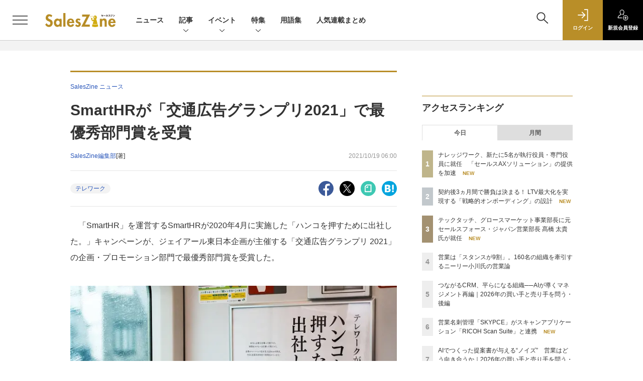

--- FILE ---
content_type: text/html; charset=UTF-8
request_url: https://saleszine.jp/news/detail/2921
body_size: 41221
content:

    



<!DOCTYPE html>
<!--[if lte IE 8]>         <html class="no-js lt-ie8" lang="ja"> <![endif]-->
<!--[if gt IE 8]><!--> <html class="no-js gt-ie9" lang="ja"> <!--<![endif]--><head prefix="og: http://ogp.me/ns# fb: http://ogp.me/ns/fb# article: http://ogp.me/ns/article#">
<script>
var dataLayer = dataLayer || [];
dataLayer.push({
'trackPageview':'SLZ/news/detail/2921',
'member' : 'nonmember',
'corner' : '/corner/1',
'article_type' : 'ニュース',
'employee_name' : '獅々堀 智世',
'publishtime' : '2021-10-19',
'timestamp' : '2026-02-04 03:37:24',
'author_name' : 'SalesZine編集部',
});
</script><!-- Google Tag Manager -->
<script>(function(w,d,s,l,i){w[l]=w[l]||[];w[l].push({'gtm.start':
new Date().getTime(),event:'gtm.js'});var f=d.getElementsByTagName(s)[0],
j=d.createElement(s),dl=l!='dataLayer'?'&l='+l:'';j.async=true;j.src=
'https://www.googletagmanager.com/gtm.js?id='+i+dl;f.parentNode.insertBefore(j,f);
})(window,document,'script','dataLayer','GTM-5RZTK3Z');
</script>
<!-- End Google Tag Manager -->
  <meta charset="utf-8">
  <title>SmartHRが「交通広告グランプリ2021」で最優秀部門賞を受賞|SalesZine（セールスジン）</title>
  <meta http-equiv="X-UA-Compatible" content="IE=edge">
  <meta name="viewport" content="width=device-width, initial-scale=1.0">
  <meta name="format-detection" content="telephone=no">
  <meta name="description" content="「SmartHR」を運営するSmartHRが2020年4月に実施した「ハンコを押すために出社した。」キャンペーンが、ジェイアール東日本企画が主催する「交通広告グランプリ 2021」の企画・プロモーショ...">
  <meta name="keywords" content="テレワーク">
  <meta name="ROBOTS" content="NOODP">
  <meta name="robots" content="max-image-preview:large">
  <meta name="application-name" content="SalesZine"/>
  <meta name="msapplication-config" content="browserconfig.xml" />
    <meta property="og:title" content="SmartHRが「交通広告グランプリ2021」で最優秀部門賞を受賞">
  <meta property="og:type" content="article">
  <meta property="og:url" content="https://saleszine.jp/news/detail/2921">
  <meta property="og:image" content="https://saleszine.jp/static/images/article/2921/2921_1.jpg" />
    <meta property="og:image:width" content="700">
  <meta property="og:image:height" content="466">
    <meta property="og:site_name" content="SalesZine">
  <meta property="og:description" content="「SmartHR」を運営するSmartHRが2020年4月に実施した「ハンコを押すために出社した。」キャンペーンが、ジェイアール東日本企画が主催する「交通広告グランプリ 2021」の企画・プロモーショ...">
  <meta property="fb:admins" content="100002509171990">

  <meta name="twitter:card" content="summary_large_image">
  <meta name="twitter:site" content="SalesZine">
    <meta name="cXenseParse:url" content="https://saleszine.jp/news/detail/2921">
<meta name="cxenseparse:sho-article-type" content="ニュース">
<meta name="cxenseparse:sho-article-title" content="SmartHRが「交通広告グランプリ2021」で最優秀部門賞を受賞">
<meta name="cxenseparse:sho-corner" content="SalesZine ニュース">
<meta name="cxenseparse:sho-corner-id" content="1">
    <meta name="cxenseparse:sho-tag" content="テレワーク">
<meta name="cxenseparse:sho-author" content="SalesZine編集部">
  <meta name="cxenseparse:sho-publish-y" content="2021">
<meta name="cxenseparse:sho-publish-m" content="202110">
<meta name="cxenseparse:sho-publish-d" content="20211019">
<meta name="cxenseparse:recs:publishtime" content="2021-10-19T06:00:00+09:00">
  
<meta name="cxenseparse:recs:image" content="https://saleszine.jp/static/images/article/2921/2921_1.jpg"/>
<meta name="cxenseparse:sho-articlepath" content="article/detail/2921">

      <meta name="cXenseParse:pageclass" content="article"/>
    <link rel="alternate" type="application/rss+xml" href="/rss/new/index.xml" title="RSS new article">
  <link rel="shortcut icon" href="/favicon.ico">

    <link rel="stylesheet" type="text/css" href="//slz-cdn.shoeisha.jp/static/templates/css/bootstrap.custom.css">
    <link href="//slz-cdn.shoeisha.jp/static/templates/css/main-saleszine.css" rel="stylesheet" type="text/css">
  <link href="//slz-cdn.shoeisha.jp/static/templates/css/saleszine.css?20250718" rel="stylesheet" type="text/css">
  <link href="//slz-cdn.shoeisha.jp/static/templates/css/scroll-hint.css" rel="stylesheet" type="text/css">

         <!--[if lt IE 9]>
  <script src="//slz-cdn.shoeisha.jp/static/common/js/html5.js"></script>
  <![endif]-->
  <script async src="https://securepubads.g.doubleclick.net/tag/js/gpt.js"></script>
  <script>
    window.googletag = window.googletag || {cmd: []};
  </script>
  <script src="//slz-cdn.shoeisha.jp/static/templates/lib/js/jquery-3.5.1.min.js"></script>
  <script src="//slz-cdn.shoeisha.jp/static/templates/js/bootstrap.min.js" defer></script>
    <script src="//slz-cdn.shoeisha.jp/lib/js/bootstrap_jquery.js"></script>
  <script src="//slz-cdn.shoeisha.jp/static/templates/js/dfp.js?v1"></script>
      <script src="//slz-cdn.shoeisha.jp/static/templates/js/saleszine.js?v1"></script>
  <script src="//slz-cdn.shoeisha.jp/static/templates/js/jquery.magnific-popup.min.js"></script>
    <script src="//slz-cdn.shoeisha.jp/static/templates/js/main.js" defer></script>
  <script src="//slz-cdn.shoeisha.jp/static/templates/js/lazysizes.min.js"></script>
  <script src="//slz-cdn.shoeisha.jp/static/common/js/embed.js"></script>
  <script src="//slz-cdn.shoeisha.jp/static/templates/js/scroll-hint.min.js"></script>

    <script>
      window._izq = window._izq || [];
      window._izq.push(["init", { "auto_prompt" : false } ]);
      $(function() {
        if ('function' ===  typeof window._izooto && 'function' ===  typeof window._izooto.getStorage && window._izooto.getStorage('iztoken').length > 0) {
          $('.push_button').html('プッシュ通知ON');
        }
      });
    </script>
    <script async="true" src="//cdn.izooto.com/scripts/f235bfec26cec06daa36bda14990c922d309c0d4.js"></script>

<script>
  $(function() {
    $('.c-article_rating_btn').on('click', function (e) {
        if ($('.c-review_count')) {
            var review = $('.c-review_count')[0].dataset.review;
            var article_id = $('.c-review_count')[0].dataset.articleId;
        } else {
            return false;
        }
        if ( review == 'reviewing' ) {
              $(this).removeClass('on');
        }

        var data = {};
        var method = 'add';
        if (review == 'reviewing') {
            method = 'delete';
        }
        var url = '/api/rating/' + method + '/' + article_id;
        $.ajax({
            type: "POST",
            url: url,
            data: data,
            success: function (data) {
                if (data.status != "0") {
                    var counter = 1;
                    if (data.message == 'none') {
                        counter = -1;
                    }
                    $('.c-review_count').text(data.count);
                    $('.c-review_count').each(function (i, v) {
                        v.dataset.count = parseInt(v.dataset.count) + counter;
                        v.dataset.review = data.message
                    });

                }
            },
            error: function (data) {
            }
        });
    });

$('.c-star_icon').on('click', function () {
    $('.c-star_icon').toggleClass('select');
});

  });


</script>
  <script type="text/javascript">
    // Ad
    init_dpf();

    var mobile_flag;
    var view_mode;

        $(function(){
      if ((navigator.userAgent.indexOf('iPhone') > 0 || navigator.userAgent.indexOf('iPod') > 0 || navigator.userAgent.indexOf('Android') > 0)) {
        $('.login_button').removeAttr('data-toggle');
        $('.login_button').attr('href', 'https://shoeisha.jp/users/login/saleszine?ref=/news/detail/2921');
      }
    });

    if ((navigator.userAgent.indexOf('iPhone') > 0 || navigator.userAgent.indexOf('iPad') > 0)
    //if ((navigator.userAgent.indexOf('iPhone') > 0 && navigator.userAgent.indexOf('iPad') == -1)
      || navigator.userAgent.indexOf('iPod') > 0 || navigator.userAgent.indexOf('Android') > 0)
        mobile_flag = 1;

    $(function(){
    });
  </script>
    

<!-- Cxense script start -->
<script type="text/javascript">
  
  function cxHasLocalStorage() {
    try { return typeof window.localStorage === 'object' && typeof window.localStorage.getItem === 'function'; } catch (e) { return false; }
  }
  function cx_getOptOutStatus(key) {
    var status = false;
    if (cxHasLocalStorage()) {
      var optedOut = window.localStorage.getItem(key);
      if (optedOut && optedOut === 'true') {
        status = true;
      }
    }
    return status;
  }
  var cX = cX || {};
  cX.callQueue = cX.callQueue || [];
  if (cx_getOptOutStatus('cx_optOut')) {
    cX.callQueue.push(['requireConsent']);
    cX.callQueue.push(['clearIds']);
  }
  cX.CCE = cX.CCE || {}; cX.CCE.callQueue = cX.CCE.callQueue || [];

  cX.callQueue.push(['setSiteId', '1132888381612623436']);

  var cx_props = cx_props || {}; cx_props['k'] = [];
  var cpl = [];
  var spl = [];
  cX.callQueue.push(['invoke', function() {
    var cp = {}, sa = {};
    var cpMaxLen = 40;
    var cpKeyLen = 20;
    try{
      var refhost = cX.library._findRealReferrer().split('/')[2];
      if(refhost && location.hostname !== refhost) {
        cp["referrer_host"] = sa["referrer_host_S"] = refhost.slice(0,cpMaxLen);
      }
    }catch(e){}
    var u = ["utm_source", "utm_medium", "utm_term", "utm_content", "utm_campaign"];
    if((typeof(spl) !== "undefined") && (Object.prototype.toString.call(spl) === "[object Array]")) {
      Array.prototype.push.apply(u, spl);
    }
    if(location.search) location.search.substring(1).split("&").forEach(function(k){
      try{
        var v = k.split("=");
        if(v[0].slice(0,3)==="cx_" && v[1]) {
          sa[v[0].replace(/^cx_/,"")+"_S"] = decodeURIComponent(v[1]).slice(0,cpMaxLen);
        } else if(u.indexOf(v[0].toLowerCase())!==-1 && v[1]) {
          cp[v[0].toLowerCase().slice(0,cpKeyLen)] = sa[v[0].toLowerCase()+"_S"] = decodeURIComponent(v[1]).slice(0,cpMaxLen);
        } else if((typeof(cpl) !== "undefined") && (Object.prototype.toString.call(cpl) === "[object Array]") && (cpl.indexOf(v[0].toLowerCase())!==-1 && v[1])) {
          cp[v[0].toLowerCase().slice(0,cpKeyLen)] = decodeURIComponent(v[1]).slice(0,cpMaxLen);
        }
      }catch(e){}
    });
    if(!cX.getUserId(false)) {
      cp["newuser"] = sa["newuser_S"] = "true";
    }
    else {
      try{
        var t = new Date().getTime() - parseInt(cX.library.m_atfr.match(/altm=(\d+)/)[1]);
        if (t >= 1000*60*30) {
          cX.stopAllSessionAnnotations();
          var da = Math.floor(t/(1000*60*60*24));
          if(da < 1) {
            cp["elapsed"] = sa["elapsed_S"] = "\u0031\u65E5\u4EE5\u5185";
          } else if(da < 7) {
            cp["elapsed"] = sa["elapsed_S"] = String(da)+"\u65E5\u3076\u308A";
          } else if(da < 31) {
            cp["elapsed"] = sa["elapsed_S"] = String(Math.floor(da/7))+"\u9031\u9593\u3076\u308A";
          } else if(da < 365) {
            cp["elapsed"] = sa["elapsed_S"] = String(Math.floor(da/31))+"\u30F6\u6708\u3076\u308A";
          } else {
            cp["elapsed"] = sa["elapsed_S"] = "1\u5E74\u4EE5\u4E0A";
          }
        }
      } catch(e) {}
    }
    var cx_eu = cX.getCookie('eu');
    if (cx_eu){
        cX.setCustomParameters({'status': 'login'});
        cX.addExternalId({'id': cx_eu, 'type': 'sho'});
    }
    if (typeof eU !== 'undefined' && typeof eU.isLoggingIn === 'function') {
        cX.setCustomParameters({'logging_in': eU.isLoggingIn()});
    }

    var originalRef=document.referrer;
    if(originalRef.match(/faeb92b469b40c9d72e4-dc920caace12a27e58d45a42e86d29a2\.ssl\.cf2\.rackcdn\.com\/generic_v[0-9]+\.html/) || originalRef.match(/cdn\.cxpublic\.com\/generic_v[0-9]+\.html/)){
        sa["cx_source_S"] = "cxrecs";
    }
    if(Object.keys(cp).length>0) {
      cX.setCustomParameters(cp);
    }
    if(Object.keys(sa).length>0) {
      cX.startSessionAnnotation(sa);
    }
    try {
      "newuser_S" in cX.library._getSessionAnnotations() && cx_props['k'].push("newuser");
    } catch(e) {}
  }]);
  cX.CCE.callQueue.push(['sendPageViewEvent', 'sho', '15407cc43187c9b0981171abc4e9b4dc4e1d7c22']);
</script>
<script type="text/javascript">
  (function(d,s,e,t){e=d.createElement(s);e.type='text/java'+s;e.async='async';e.src='https://cdn.cxense.com/cx.cce.js';t=d.getElementsByTagName(s)[0];t.parentNode.insertBefore(e,t);})(document,'script');
</script>
<script>(function(src){var a=document.createElement("script");a.type="text/javascript";a.async=true;a.src=src;var b=document.getElementsByTagName("script")[0];b.parentNode.insertBefore(a,b)})("https://experience-ap.piano.io/xbuilder/experience/load?aid=6cABCchOpj");</script>
<!-- Cxense script end -->
<!-- Cxense Customized script start -->
<script type="text/javascript">
  window.cXcustom = window.cXcustom || function() {(window.cXcustom.q = window.cXcustom.q || []).push(arguments)};
  cX.callQueue.push(['invoke', function() {
    var cx_reading_params = {origin: "sho-web", persistedQueryId: "15407cc43187c9b0981171abc4e9b4dc4e1d7c22"};
    cXcustom("scrollDepth", function(pos){cX.sendEvent("scroll", {pos_entire_page:String(pos)+'%'}, cx_reading_params);} , 0, '', false, 1000);
    cXcustom("scrollDepth", function(pos){cX.sendEvent("scroll", {pos_in_article:String(pos)+'%'}, cx_reading_params);}, 1, 'detailBlock', true, 1000);
    cXcustom("clickedTracker", function(func, obj){func("clicked", obj, cx_reading_params)});
    cX.loadScript("/lib/js/cx-custom.js");
  }]);
</script>
<!-- Cxense Customized script end -->
<!-- Facebook Pixel Code -->
<script>!function(f,b,e,v,n,t,s){if(f.fbq)return;n=f.fbq=function(){n.callMethod?n.callMethod.apply(n,arguments):n.queue.push(arguments)};if(!f._fbq)f._fbq=n;n.push=n;n.loaded=!0;n.version='2.0';n.queue=[];t=b.createElement(e);t.async=!0;t.src=v;s=b.getElementsByTagName(e)[0];s.parentNode.insertBefore(t,s)}(window,document,'script','https://connect.facebook.net/en_US/fbevents.js');fbq('init', '1704151296468367'); fbq('track', 'PageView');</script><noscript><img height="1" width="1" src="https://www.facebook.com/tr?id=1704151296468367&ev=PageView&noscript=1"/></noscript>
<!-- End Facebook Pixel Code -->
</head>

<body id="Detail">
<!-- Google Tag Manager (noscript) -->
<noscript><iframe src="https://www.googletagmanager.com/ns.html?id=GTM-5RZTK3Z"
height="0" width="0" style="display:none;visibility:hidden"></iframe></noscript>
<!-- End Google Tag Manager (noscript) -->

  <div class="l-page">
  <div class="c-modal c-loginmodal" data-modal="login">
  <div class="c-modal_inner">
    <div class="c-modal_dialog">
      <div class="c-loginmodal_header">
        <div class="c-loginmodal_header_bar">
          <div class="c-loginmodal_header_inner">
            <div class="c-loginmodal_header_logo"><img src="//slz-cdn.shoeisha.jp/static/templates/img/common/logo_saleszine_h.svg" alt="SmartHRが「交通広告グランプリ2021」で最優秀部門賞を受賞|SalesZine（セールスジン）"></div>
            <div class="c-loginmodal_header_id"><img src="//slz-cdn.shoeisha.jp/static/templates/img/common/logo_id.png" alt="SHOEISHA iD"></div>
          </div>
        </div>
      </div>
      <div class="c-loginmodal_body">
        <p id="valid_message"></p>
        <form action="https://saleszine.jp/user/login" method="POST">
          <input type="hidden" name="ref" value="/news/detail/2921">
          <div class="c-loginmodal_formgroup">
            <div class="c-loginmodal_formitem row">
              <label for="email" class="col-form-label"><svg class="icon"><use xlink:href="https://saleszine.jp//static/templates/img/common/sprite.svg#icon-mail"/></svg>メールアドレス</label>
              <div>
                <input type="email" id="email" name="email" class="form-control" placeholder="sample@saleszine.jp" required>
              </div>
            </div>
            <div class="c-loginmodal_formitem row">
              <label for="password" class="col-form-label"><svg class="icon"><use xlink:href="https://saleszine.jp//static/templates/img/common/sprite.svg#icon-password"/></svg>パスワード</label>
              <div>
                <input type="password" id="password" name="password" class="form-control" required>
              </div>
              <div class="c-loginmodal_formitem_notes">
                <p><a href="https://shoeisha.jp/users/password">パスワードを忘れた場合はこちら</a></p>
              </div>
            </div>
          </div>
                    <div class="c-loginmodal_login">
            <button type="submit" class="c-btn -fluid">ログイン</button>
          </div>
        </form>
        <div class="c-loginmodal_notes">
          <p>※旧SEメンバーシップ会員の方は、同じ登録情報（メールアドレス＆パスワード）でログインいただけます</p>
        </div>
      </div>
      <div class="c-close c-modal_close"><button type="button" class="c-close_btn c-modal_close_btn" aria-label="閉じる"><span class="c-close_icon c-modal_close_icon"></span></button></div>
    </div>
  </div>
</div>

<script>
  $(function(){
    if (location.hash.indexOf('#login_e') == 0){
      $('#valid_message').html('<font color="red"><b>IDまたはパスワードが違います。</b></font>');
      $('.l-modal_overlay').addClass('is-active');
      $('.c-modal').addClass('is-active');
    }
  });
</script>

    <header class="l-header">
  <div class="l-header_bar">
    <div class="l-header_inner">
      <div class="l-header_togglemenu">
        <span class="">
          <button type="button" class="l-header_togglemenu_btn" data-megamenu="allmenu" aria-label="メニューを開く"><span class="l-header_togglemenu_icon"></span></button>
        </span>
      </div>
      <div class="l-header_logo ga_nav"><a href="/"><img src="//slz-cdn.shoeisha.jp/static/templates/img/common/logo_saleszine_h.svg" alt="SmartHRが「交通広告グランプリ2021」で最優秀部門賞を受賞|SalesZine（セールスジン）"></a></div>
      <div class="l-header_globalnav ga_nav">
        <ul class="l-header_globalnav_list">
                    <li class="l-header_globalnav_listitem">
            <a href="/news"  class="l-header_globalnav_link">                          ニュース 
                        </a>          </li>
                    <li class="l-header_globalnav_listitem">
                                      <button type="button" class="l-header_globalnav_btn" data-megamenu="articles">
              記事<svg class="icon"><use xlink:href="https://saleszine.jp//static/templates/img/common/sprite.svg#icon-arrow_down"/></svg>
              </button>
                                  </li>
                    <li class="l-header_globalnav_listitem">
                                      <button type="button" class="l-header_globalnav_btn" data-megamenu="event">
              イベント<svg class="icon"><use xlink:href="https://saleszine.jp//static/templates/img/common/sprite.svg#icon-arrow_down"/></svg>
              </button>
                                  </li>
                    <li class="l-header_globalnav_listitem">
                                      <button type="button" class="l-header_globalnav_btn" data-megamenu="feature">
              特集<svg class="icon"><use xlink:href="https://saleszine.jp//static/templates/img/common/sprite.svg#icon-arrow_down"/></svg>
              </button>
                                  </li>
                    <li class="l-header_globalnav_listitem">
            <a href="/word"  class="l-header_globalnav_link">                          用語集 
                        </a>          </li>
                    <li class="l-header_globalnav_listitem">
            <a href="/select"  class="l-header_globalnav_link">                          人気連載まとめ 
                        </a>          </li>
                  </ul>
      </div>
      <div class="l-header_functionnav">
        <ul class="l-header_functionnav_list">
          <li class="l-header_functionnav_listitem -search"><button type="button" class="l-header_functionnav_btn l-header_search_btn" data-megamenu="search"><span class="l-header_functionnav_btn_inner"><svg class="icon"><use xlink:href="https://saleszine.jp//static/templates/img/common/sprite.svg#icon-search"/></svg></span><span class="l-header_search_icon"></span></button></li>
          
<script>
  $(function(){


    if (location.hash.indexOf('#login_e') == 0){
      $('#valid_message').html('<font color="red"><b>IDまたはパスワードが違います。</b></font>');
      $('#modal_login').modal('show')
    }
  });
</script>

    <li class="l-header_functionnav_listitem -login">
    <button type="button" class="l-header_functionnav_btn c-modal_trigger" data-modal="login"><span class="l-header_functionnav_btn_inner"><svg class="icon"><use xlink:href="https://saleszine.jp//static/templates/img/common/sprite.svg#icon-login"/></svg>ログイン</span></button>
  </li>
  <li class="l-header_functionnav_listitem -regist ga-register-link"><a href="/user/regist/?ref=/news/detail/2921&amp;utm_source=saleszine.jp&amp;utm_medium=self&amp;utm_campaign=regist&amp;utm_term=/news/detail/2921" class="l-header_functionnav_btn"><span class="l-header_functionnav_btn_inner"><svg class="icon"><use xlink:href="https://saleszine.jp//static/templates/img/common/sprite.svg#icon-regist"/></svg>新規<br class="hidden-up-md">会員登録</span></a></li>
          </ul>
      </div>
    </div>
  </div>
</header>  <div class="l-megamenu ga_nav" data-nosnippet>
  <div class="l-megamenu_overlay"></div>
  <div class="l-megamenu_item" data-megamenu="allmenu">
    <div class="l-megamenu_inner container">
              
<div class="l-megamenu_functionnav">
  <div class="l-megamenu_functionnav_search">
    <form action="/search/" name="search" method="GET">
      <div class="c-search">
        <input type="search" name="q" placeholder="" title="" class="c-input"><button type="submit" class="c-search_btn"><svg class="icon" aria-label="検索"><use xlink:href="https://saleszine.jp//static/templates/img/common/sprite.svg#icon-search"/></svg></button>
      </div>
    </form>
  </div>
  <div class="l-megamenu_functionnav_usermenu d-none d-md-block">
    <ul class="l-megamenu_functionnav_usermenu_list">
      
<script>
  $(function(){


    if (location.hash.indexOf('#login_e') == 0){
      $('#valid_message').html('<font color="red"><b>IDまたはパスワードが違います。</b></font>');
      $('#modal_login').modal('show')
    }
  });
</script>

    <li class="l-footer_functionnav_usermenu_listitem"><button type="button" class="c-btn -fluid -login c-modal_trigger" data-modal="login"><svg class="icon"><use xlink:href="https://saleszine.jp//static/templates/img/common/sprite.svg#icon-login"/></svg>ログイン</button></li>
  <li class="l-footer_functionnav_usermenu_listitem ga-register-link"><a href="/user/regist/?ref=/news/detail/2921&amp;utm_source=saleszine.jp&amp;utm_medium=self&amp;utm_campaign=regist&amp;utm_term=/news/detail/2921" class="c-btn -fluid -regist"><svg class="icon"><use xlink:href="https://saleszine.jp//static/templates/img/common/sprite.svg#icon-regist"/></svg>新規会員登録</a></li>
      </ul>
  </div>
  <div class="l-megamenu_functionnav_links">
    <ul class="l-megamenu_functionnav_links_list">
	  	<li class="l-megamenu_functionnav_links_listitem"><a href="https://x.com/SalesZine" target="_blank"><img src="//slz-cdn.shoeisha.jp/static/templates/img/icon/icon_x.svg" alt="X"></a></li>
  		<li class="l-megamenu_functionnav_links_listitem"><a href="https://www.facebook.com/saleszine/" target="_blank"><img src="//slz-cdn.shoeisha.jp/static/templates/img/icon/icon_facebook.svg" alt="facebook"></a></li>
            <li class="l-megamenu_functionnav_links_listitem"><a href="/ml/backnumber" class="l-megamenu_functionnav_link l-megamenu_navimenuClass">メールバックナンバー<svg class="icon hidden-up-md"><use xlink:href="https://saleszine.jp//static/templates/img/common/sprite.svg#icon-linkarrow"/></svg></a>
            </li>
    </ul>
  </div>
  <div class="l-megamenu_functionnav_cta">
    <ul class="l-megamenu_functionnav_cta_list">
      <li class="l-megamenu_functionnav_cta_listitem"><a href="/offering" class="c-btn -fluid -outline l-megamenu_navimenuClass">記事掲載のご依頼</a></li>      <li class="l-megamenu_functionnav_cta_listitem"><a href="https://www.shoeisha.co.jp/ad" class="c-btn -fluid -outline l-megamenu_navimenuClass">広告掲載のご案内</a></li>    </ul>
  </div>
</div>

              
<div class="c-stacknav l-megamenu_stacknav">
  <ul class="c-stacknav_list">
          <li class="c-stacknav_listitem">
      <a href="/news"  class="c-stachnav_heading">ニュース<svg class="icon"><use xlink:href="https://saleszine.jp//static/templates/img/common/sprite.svg#icon-linkarrow"/></svg></a>
      <div class="c-stacknav_details">
        <ul class="l-megamenu_medialist row row-cols-sm-2 g-3">
                    <li>
            <div class="l-megamenu_media">
                            <div class="l-megamenu_media_content">
                <p class="l-megamenu_media_heading"><a href="/article/detail/8050">ナウキャスト、法人データを一元化し営業活動や与信管理を高度化するDaaS「DataLinc」の提供へ</a></p>
              </div>
            </div>
          </li>
                    <li>
            <div class="l-megamenu_media">
                            <div class="l-megamenu_media_content">
                <p class="l-megamenu_media_heading"><a href="/article/detail/8048">営業名刺管理「SKYPCE」がスキャンアプリケーション「RICOH Scan Suite」と連携</a></p>
              </div>
            </div>
          </li>
                    <li>
            <div class="l-megamenu_media">
                            <div class="l-megamenu_media_content">
                <p class="l-megamenu_media_heading"><a href="/article/detail/8049">SORICH、日栄商事のSalesforce開発を支援　営業活動の効率化へ</a></p>
              </div>
            </div>
          </li>
                  </ul>
      </div>
    </li>
              <li class="c-stacknav_listitem">
      <a href="/article"  class="c-stachnav_heading">新着記事一覧<svg class="icon"><use xlink:href="https://saleszine.jp//static/templates/img/common/sprite.svg#icon-linkarrow"/></svg></a>
      <div class="c-stacknav_details" style="padding-bottom: 10px;">
        <ul class="l-megamenu_medialist row row-cols-sm-2 g-3">
                    <li class="">
            <div class="l-megamenu_media">
              <figure class="l-megamenu_media_img">
              <img data-src="//slz-cdn.shoeisha.jp/static/images/article/7995/400300csguide.png" alt="" width="200" height="150" class="lazyload">
              <noscript>
                <img src="//slz-cdn.shoeisha.jp/static/images/article/7995/400300csguide.png" alt="" width="200" height="150">
              </noscript>
              </figure>
              <div class="l-megamenu_media_content">
                <p class="l-megamenu_media_heading">
                <a href="/article/detail/7995">契約後3ヵ月間で勝負は決まる！ LTV最大化を実現する「戦略的オンボーディング」の設計
                                </a>
                </p>
              </div>
            </div>
          </li>
                    <li class="medialist_multi">
            <div class="l-megamenu_media">
              <figure class="l-megamenu_media_img">
              <img data-src="//slz-cdn.shoeisha.jp/static/images/article/7986/126_400.png" alt="" width="200" height="150" class="lazyload">
              <noscript>
                <img src="//slz-cdn.shoeisha.jp/static/images/article/7986/126_400.png" alt="" width="200" height="150">
              </noscript>
              </figure>
              <div class="l-megamenu_media_content">
                <p class="l-megamenu_media_heading">
                <a href="/article/detail/7986">金融機関とのパートナービジネスとは何か？　注目される理由と「双方にとっての価値」を整理する
                                </a>
                </p>
              </div>
            </div>
          </li>
                  </ul>
        <ul class="c-stacknav_detailslist">
          <li class="c-stacknav_detailslistitem c-stacknav_accordion">
            <button type="button" class="c-stachnav_detailsheading c-stacknav_accordion_trigger">テーマから記事を探す<svg class="icon"><use xlink:href="https://saleszine.jp//static/templates/img/common/sprite.svg#icon-arrow_down"/></svg></button>
            <div class="c-stacknav_details c-stacknav_accordion_details">
              <ul class="c-stacknav_detailslist">
                                <li class="c-stacknav_detailslistitem">
                  <a href="/strategy/" class="c-stachnav_detailsheading ga_theme" data-theme-title="営業戦略" data-theme-click-url="/strategy">営業戦略<svg class="icon"><use xlink:href="https://saleszine.jp//static/templates/img/common/sprite.svg#icon-linkarrow"/></svg></a>
                  <div class="c-stacknav_details">
                    <ul class="l-megamenu_medialist row g-3">
                                            <li>
                        <div class="l-megamenu_media">
                          <figure class="l-megamenu_media_img">
                          <img data-src="//slz-cdn.shoeisha.jp/static/images/article/7842/7842_a.jpg" alt="" width="200" height="150" class="lazyload">
                          <noscript>
                            <img src="//slz-cdn.shoeisha.jp/static/images/article/7842/7842_a.jpg" alt="" width="200" height="150">
                          </noscript>
                          </figure>
                          <div class="l-megamenu_media_content">
                            <p class="l-megamenu_media_heading"><a href="/article/detail/7842" class="ga_theme" data-theme-title="営業戦略" data-theme-click-url="/article/detail/7842">日立製作所・コクヨ・デロイトに聞く　AIが営業現場に根づく条件【Next Enablersレポート】</a></p>
                          </div>
                        </div>
                      </li>
                                          </ul>
                  </div>
                </li>
                                <li class="c-stacknav_detailslistitem">
                  <a href="/inside/" class="c-stachnav_detailsheading ga_theme" data-theme-title="インサイドセールス" data-theme-click-url="/inside">インサイドセールス<svg class="icon"><use xlink:href="https://saleszine.jp//static/templates/img/common/sprite.svg#icon-linkarrow"/></svg></a>
                  <div class="c-stacknav_details">
                    <ul class="l-megamenu_medialist row g-3">
                                            <li>
                        <div class="l-megamenu_media">
                          <figure class="l-megamenu_media_img">
                          <img data-src="//slz-cdn.shoeisha.jp/static/images/article/7761/7761_a02.jpg" alt="" width="200" height="150" class="lazyload">
                          <noscript>
                            <img src="//slz-cdn.shoeisha.jp/static/images/article/7761/7761_a02.jpg" alt="" width="200" height="150">
                          </noscript>
                          </figure>
                          <div class="l-megamenu_media_content">
                            <p class="l-megamenu_media_heading"><a href="/article/detail/7761" class="ga_theme" data-theme-title="インサイドセールス" data-theme-click-url="/article/detail/7761">エンタープライズ企業が構築するISの「型」　AIとデータが導く新たな役割【ISC2025レポート】</a></p>
                          </div>
                        </div>
                      </li>
                                          </ul>
                  </div>
                </li>
                                <li class="c-stacknav_detailslistitem">
                  <a href="/sfa/" class="c-stachnav_detailsheading ga_theme" data-theme-title="SFA" data-theme-click-url="/sfa">SFA<svg class="icon"><use xlink:href="https://saleszine.jp//static/templates/img/common/sprite.svg#icon-linkarrow"/></svg></a>
                  <div class="c-stacknav_details">
                    <ul class="l-megamenu_medialist row g-3">
                                            <li>
                        <div class="l-megamenu_media">
                          <figure class="l-megamenu_media_img">
                          <img data-src="//slz-cdn.shoeisha.jp/static/images/article/7915/7915_arena.jpg" alt="" width="200" height="150" class="lazyload">
                          <noscript>
                            <img src="//slz-cdn.shoeisha.jp/static/images/article/7915/7915_arena.jpg" alt="" width="200" height="150">
                          </noscript>
                          </figure>
                          <div class="l-megamenu_media_content">
                            <p class="l-megamenu_media_heading"><a href="/article/detail/7915" class="ga_theme" data-theme-title="SFA" data-theme-click-url="/article/detail/7915">SFA入力件数60％増！　「変える覚悟と確かな実績」でリプレイスを実現したトーソー 営業企画室の挑戦</a></p>
                          </div>
                        </div>
                      </li>
                                          </ul>
                  </div>
                </li>
                                <li class="c-stacknav_detailslistitem">
                  <a href="/data/" class="c-stachnav_detailsheading ga_theme" data-theme-title="データ活用" data-theme-click-url="/data">データ活用<svg class="icon"><use xlink:href="https://saleszine.jp//static/templates/img/common/sprite.svg#icon-linkarrow"/></svg></a>
                  <div class="c-stacknav_details">
                    <ul class="l-megamenu_medialist row g-3">
                                            <li>
                        <div class="l-megamenu_media">
                          <figure class="l-megamenu_media_img">
                          <img data-src="//slz-cdn.shoeisha.jp/static/images/article/7995/400300csguide.png" alt="" width="200" height="150" class="lazyload">
                          <noscript>
                            <img src="//slz-cdn.shoeisha.jp/static/images/article/7995/400300csguide.png" alt="" width="200" height="150">
                          </noscript>
                          </figure>
                          <div class="l-megamenu_media_content">
                            <p class="l-megamenu_media_heading"><a href="/article/detail/7995" class="ga_theme" data-theme-title="データ活用" data-theme-click-url="/article/detail/7995">契約後3ヵ月間で勝負は決まる！ LTV最大化を実現する「戦略的オンボーディング」の設計</a></p>
                          </div>
                        </div>
                      </li>
                                          </ul>
                  </div>
                </li>
                                <li class="c-stacknav_detailslistitem">
                  <a href="/sales/" class="c-stachnav_detailsheading ga_theme" data-theme-title="セールス・イネーブルメント" data-theme-click-url="/sales">セールス・イネーブルメント<svg class="icon"><use xlink:href="https://saleszine.jp//static/templates/img/common/sprite.svg#icon-linkarrow"/></svg></a>
                  <div class="c-stacknav_details">
                    <ul class="l-megamenu_medialist row g-3">
                                            <li>
                        <div class="l-megamenu_media">
                          <figure class="l-megamenu_media_img">
                          <img data-src="//slz-cdn.shoeisha.jp/static/images/article/7819/7819_arena.jpg" alt="" width="200" height="150" class="lazyload">
                          <noscript>
                            <img src="//slz-cdn.shoeisha.jp/static/images/article/7819/7819_arena.jpg" alt="" width="200" height="150">
                          </noscript>
                          </figure>
                          <div class="l-megamenu_media_content">
                            <p class="l-megamenu_media_heading"><a href="/article/detail/7819" class="ga_theme" data-theme-title="セールス・イネーブルメント" data-theme-click-url="/article/detail/7819">レバレジーズが描く「日本一」への道　AIロープレ大会が育むエンタープライズセールスに挑戦する組織文化</a></p>
                          </div>
                        </div>
                      </li>
                                          </ul>
                  </div>
                </li>
                                <li class="c-stacknav_detailslistitem">
                  <a href="/assessment/" class="c-stachnav_detailsheading ga_theme" data-theme-title="評価・マネジメント" data-theme-click-url="/assessment">評価・マネジメント<svg class="icon"><use xlink:href="https://saleszine.jp//static/templates/img/common/sprite.svg#icon-linkarrow"/></svg></a>
                  <div class="c-stacknav_details">
                    <ul class="l-megamenu_medialist row g-3">
                                            <li>
                        <div class="l-megamenu_media">
                          <figure class="l-megamenu_media_img">
                          <img data-src="//slz-cdn.shoeisha.jp/static/images/article/7977/7977_arena.jpg" alt="" width="200" height="150" class="lazyload">
                          <noscript>
                            <img src="//slz-cdn.shoeisha.jp/static/images/article/7977/7977_arena.jpg" alt="" width="200" height="150">
                          </noscript>
                          </figure>
                          <div class="l-megamenu_media_content">
                            <p class="l-megamenu_media_heading"><a href="/article/detail/7977" class="ga_theme" data-theme-title="評価・マネジメント" data-theme-click-url="/article/detail/7977">つながるCRM、平らになる組織──AIが導くマネジメント再編｜2026年の買い手と売り手を問う・後編</a></p>
                          </div>
                        </div>
                      </li>
                                          </ul>
                  </div>
                </li>
                              </ul>
            </div>
          </li>
        </ul>
      </div>
    </li>

                  <li class="c-stacknav_listitem">
      <a href="https://event.shoeisha.jp/slzday/" target="_blank" class="c-stachnav_heading">イベント<svg class="icon"><use xlink:href="https://saleszine.jp//static/templates/img/common/sprite.svg#icon-linkarrow"/></svg></a>
      <div class="c-stacknav_details">
        <section class="c-secondarysection">
                <div class="c-boxsection_eventindex">
          <div class="c-boxsection_eventindex_list">
              <div class="c-boxsection_eventindex_listitem_overview mb-3">
                <p class="c-boxsection_eventindex_listitem_logo">
                  <a href="https://event.shoeisha.jp/slzday/20260127" >
                  <img data-src="//slz-cdn.shoeisha.jp/static/images/megamenu/8/26w300250.png" alt="SalesZine Day 2026 Winter" class="lazyload">
                  <noscript>
                    <img src="//slz-cdn.shoeisha.jp/static/images/megamenu/8/26w300250.png" alt="SalesZine Day 2026 Winter">
                  </noscript>
                  </a>
                </p>
                <div class="c-boxsection_eventindex_listitem_description">
                  <p><a href="https://event.shoeisha.jp/slzday/20260127" ></a>SalesZine Day 2026 Winter<br>2026年1月27日（火）13時～18時40分</p>
                </div>
              </div>
          </div>
        </div>
        </section>
         
                  </div>
    </li>
    
              		<li class="c-stacknav_listitem">
      <div class="c-stachnav_heading"></div>
      <div class="c-stacknav_details">
          <ul class="l-megamenu_medialist row row-cols-sm-2 g-3">
                        <li>
              <div class="l-megamenu_media">
                <figure class="l-megamenu_media_img">
                  <img data-src="//slz-cdn.shoeisha.jp/static/images/freepage/37/1200.png" alt="チームの営業力を強化する！ 「データドリブン営業」の実践" class="lazyload">
                  <noscript>
                    <img src="//slz-cdn.shoeisha.jp/static/images/freepage/37/1200.png" alt="チームの営業力を強化する！ 「データドリブン営業」の実践">
                  </noscript>
                </figure>
                <div class="l-megamenu_media_content">
                  <p class="l-megamenu_media_heading">
                    <a href="/datadrivensales" ></a>チームの営業力を強化する！ 「データドリブン営業」の実践
                  </p>
                </div>
              </div>
            </li>
                        <li>
              <div class="l-megamenu_media">
                <figure class="l-megamenu_media_img">
                  <img data-src="//slz-cdn.shoeisha.jp/static/images/freepage/36/1200zoom.png" alt="営業成果を最大化するZoom×AIの世界" class="lazyload">
                  <noscript>
                    <img src="//slz-cdn.shoeisha.jp/static/images/freepage/36/1200zoom.png" alt="営業成果を最大化するZoom×AIの世界">
                  </noscript>
                </figure>
                <div class="l-megamenu_media_content">
                  <p class="l-megamenu_media_heading">
                    <a href="/zoomai01" ></a>営業成果を最大化するZoom×AIの世界
                  </p>
                </div>
              </div>
            </li>
                        <li>
              <div class="l-megamenu_media">
                <figure class="l-megamenu_media_img">
                  <img data-src="//slz-cdn.shoeisha.jp/static/images/freepage/28/intentsales_1200_630.png" alt="新時代の営業術 インテントセールス" class="lazyload">
                  <noscript>
                    <img src="//slz-cdn.shoeisha.jp/static/images/freepage/28/intentsales_1200_630.png" alt="新時代の営業術 インテントセールス">
                  </noscript>
                </figure>
                <div class="l-megamenu_media_content">
                  <p class="l-megamenu_media_heading">
                    <a href="/intentsales" ></a>新時代の営業術 インテントセールス
                  </p>
                </div>
              </div>
            </li>
                        <li>
              <div class="l-megamenu_media">
                <figure class="l-megamenu_media_img">
                  <img data-src="//slz-cdn.shoeisha.jp/static/images/freepage/21/1200btoblp.png" alt="BtoBセールスの仕事" class="lazyload">
                  <noscript>
                    <img src="//slz-cdn.shoeisha.jp/static/images/freepage/21/1200btoblp.png" alt="BtoBセールスの仕事">
                  </noscript>
                </figure>
                <div class="l-megamenu_media_content">
                  <p class="l-megamenu_media_heading">
                    <a href="/btobsalesis" ></a>BtoBセールスの仕事
                  </p>
                </div>
              </div>
            </li>
                        <li>
              <div class="l-megamenu_media">
                <figure class="l-megamenu_media_img">
                  <img data-src="//slz-cdn.shoeisha.jp/static/images/freepage/27/1200.png" alt="SalesZine &amp; Beyond 2023 レポート総まとめ" class="lazyload">
                  <noscript>
                    <img src="//slz-cdn.shoeisha.jp/static/images/freepage/27/1200.png" alt="SalesZine &amp; Beyond 2023 レポート総まとめ">
                  </noscript>
                </figure>
                <div class="l-megamenu_media_content">
                  <p class="l-megamenu_media_heading">
                    <a href="https://saleszine.jp/slzbeyond2023" target="_blank"></a>SalesZine & Beyond 2023 レポート総まとめ
                  </p>
                </div>
              </div>
            </li>
                        <li>
              <div class="l-megamenu_media">
                <figure class="l-megamenu_media_img">
                  <img data-src="//slz-cdn.shoeisha.jp/static/images/freepage/26/1200.png" alt="SalesZine Day 2023 Summer レポート総まとめ" class="lazyload">
                  <noscript>
                    <img src="//slz-cdn.shoeisha.jp/static/images/freepage/26/1200.png" alt="SalesZine Day 2023 Summer レポート総まとめ">
                  </noscript>
                </figure>
                <div class="l-megamenu_media_content">
                  <p class="l-megamenu_media_heading">
                    <a href="https://saleszine.jp/slzd2023s" target="_blank"></a>SalesZine Day 2023 Summer レポート総まとめ
                  </p>
                </div>
              </div>
            </li>
                        <li>
              <div class="l-megamenu_media">
                <figure class="l-megamenu_media_img">
                  <img data-src="//slz-cdn.shoeisha.jp/static/images/freepage/25/2023w_1200.png" alt="SalesZine Day 2023 Winter レポート総まとめ" class="lazyload">
                  <noscript>
                    <img src="//slz-cdn.shoeisha.jp/static/images/freepage/25/2023w_1200.png" alt="SalesZine Day 2023 Winter レポート総まとめ">
                  </noscript>
                </figure>
                <div class="l-megamenu_media_content">
                  <p class="l-megamenu_media_heading">
                    <a href="https://saleszine.jp/slzd2023w" target="_blank"></a>SalesZine Day 2023 Winter レポート総まとめ
                  </p>
                </div>
              </div>
            </li>
                        <li>
              <div class="l-megamenu_media">
                <figure class="l-megamenu_media_img">
                  <img data-src="//slz-cdn.shoeisha.jp/static/images/freepage/8/1200.jpg" alt="インサイドセールスという仕事" class="lazyload">
                  <noscript>
                    <img src="//slz-cdn.shoeisha.jp/static/images/freepage/8/1200.jpg" alt="インサイドセールスという仕事">
                  </noscript>
                </figure>
                <div class="l-megamenu_media_content">
                  <p class="l-megamenu_media_heading">
                    <a href="/insidesales2005" ></a>インサイドセールスという仕事
                  </p>
                </div>
              </div>
            </li>
                        <li>
              <div class="l-megamenu_media">
                <figure class="l-megamenu_media_img">
                  <img data-src="//slz-cdn.shoeisha.jp/static/images/freepage/12/1200sdx.jpg" alt="セールスDX研究所 powered by NTTコミュニケーションズ" class="lazyload">
                  <noscript>
                    <img src="//slz-cdn.shoeisha.jp/static/images/freepage/12/1200sdx.jpg" alt="セールスDX研究所 powered by NTTコミュニケーションズ">
                  </noscript>
                </figure>
                <div class="l-megamenu_media_content">
                  <p class="l-megamenu_media_heading">
                    <a href="/salesdxlab" ></a>セールスDX研究所 powered by NTTコミュニケーションズ
                  </p>
                </div>
              </div>
            </li>
                        <li>
              <div class="l-megamenu_media">
                <figure class="l-megamenu_media_img">
                  <img data-src="//slz-cdn.shoeisha.jp/static/images/freepage/23/2022s_1200.png" alt="SalesZine Day 2022 Summer レポート総まとめ" class="lazyload">
                  <noscript>
                    <img src="//slz-cdn.shoeisha.jp/static/images/freepage/23/2022s_1200.png" alt="SalesZine Day 2022 Summer レポート総まとめ">
                  </noscript>
                </figure>
                <div class="l-megamenu_media_content">
                  <p class="l-megamenu_media_heading">
                    <a href="https://saleszine.jp/slzd2022s" target="_blank"></a>SalesZine Day 2022 Summer レポート総まとめ
                  </p>
                </div>
              </div>
            </li>
                        <li>
              <div class="l-megamenu_media">
                <figure class="l-megamenu_media_img">
                  <img data-src="//slz-cdn.shoeisha.jp/static/images/freepage/20/images/1200.png" alt="SalesZine Day 2022 Winter レポート総まとめ" class="lazyload">
                  <noscript>
                    <img src="//slz-cdn.shoeisha.jp/static/images/freepage/20/images/1200.png" alt="SalesZine Day 2022 Winter レポート総まとめ">
                  </noscript>
                </figure>
                <div class="l-megamenu_media_content">
                  <p class="l-megamenu_media_heading">
                    <a href="https://saleszine.jp/slzd2022w" ></a>SalesZine Day 2022 Winter レポート総まとめ
                  </p>
                </div>
              </div>
            </li>
                        <li>
              <div class="l-megamenu_media">
                <figure class="l-megamenu_media_img">
                  <img data-src="//slz-cdn.shoeisha.jp/static/templates/img/top/1200.png" alt="SalesZine Day 2021 Summer レポート総まとめ" class="lazyload">
                  <noscript>
                    <img src="//slz-cdn.shoeisha.jp/static/templates/img/top/1200.png" alt="SalesZine Day 2021 Summer レポート総まとめ">
                  </noscript>
                </figure>
                <div class="l-megamenu_media_content">
                  <p class="l-megamenu_media_heading">
                    <a href="/slzd2021s" ></a>SalesZine Day 2021 Summer レポート総まとめ
                  </p>
                </div>
              </div>
            </li>
                        <li>
              <div class="l-megamenu_media">
                <figure class="l-megamenu_media_img">
                  <img data-src="//slz-cdn.shoeisha.jp/static/images/freepage/15/1200sw.jpg" alt="SalesZine Day 2021 Winter レポート総まとめ" class="lazyload">
                  <noscript>
                    <img src="//slz-cdn.shoeisha.jp/static/images/freepage/15/1200sw.jpg" alt="SalesZine Day 2021 Winter レポート総まとめ">
                  </noscript>
                </figure>
                <div class="l-megamenu_media_content">
                  <p class="l-megamenu_media_heading">
                    <a href="/slzd2021w" ></a>SalesZine Day 2021 Winter レポート総まとめ
                  </p>
                </div>
              </div>
            </li>
                        <li>
              <div class="l-megamenu_media">
                <figure class="l-megamenu_media_img">
                  <img data-src="//slz-cdn.shoeisha.jp/static/images/freepage/11/1200.jpg" alt="SalesZine Day 2020 Summer レポート総まとめ" class="lazyload">
                  <noscript>
                    <img src="//slz-cdn.shoeisha.jp/static/images/freepage/11/1200.jpg" alt="SalesZine Day 2020 Summer レポート総まとめ">
                  </noscript>
                </figure>
                <div class="l-megamenu_media_content">
                  <p class="l-megamenu_media_heading">
                    <a href="/slzd2020s" ></a>SalesZine Day 2020 Summer レポート総まとめ
                  </p>
                </div>
              </div>
            </li>
                        <li>
              <div class="l-megamenu_media">
                <figure class="l-megamenu_media_img">
                  <img data-src="//slz-cdn.shoeisha.jp/static/images/freepage/3/images/1200.png" alt="Sales Techインタビューまとめ" class="lazyload">
                  <noscript>
                    <img src="//slz-cdn.shoeisha.jp/static/images/freepage/3/images/1200.png" alt="Sales Techインタビューまとめ">
                  </noscript>
                </figure>
                <div class="l-megamenu_media_content">
                  <p class="l-megamenu_media_heading">
                    <a href="/salestech" ></a>Sales Techインタビューまとめ
                  </p>
                </div>
              </div>
            </li>
                        <li>
              <div class="l-megamenu_media">
                <figure class="l-megamenu_media_img">
                  <img data-src="//slz-cdn.shoeisha.jp/static/images/freepage/2/1200.png" alt="オープン記念インタビュー" class="lazyload">
                  <noscript>
                    <img src="//slz-cdn.shoeisha.jp/static/images/freepage/2/1200.png" alt="オープン記念インタビュー">
                  </noscript>
                </figure>
                <div class="l-megamenu_media_content">
                  <p class="l-megamenu_media_heading">
                    <a href="/open" ></a>オープン記念インタビュー
                  </p>
                </div>
              </div>
            </li>
                      </ul>
      </div>
    </li>
              
    <li class="c-stacknav_listitem">
      <a href="/word"  class="c-stachnav_heading">用語集</a>
    </li>

          
    <li class="c-stacknav_listitem">
      <a href="/select"  class="c-stachnav_heading">人気連載まとめ</a>
    </li>

      
  </ul>
</div>

              
<div class="l-megamenu_sitemap">
  <div class="l-megamenu_sitemap_primary">
    <div class="l-megamenu_sitemap_list row g-4">
                      <div class="col-4">
              <div class="l-megamenu_sitemap_listitem">
          <p class="l-megamenu_sitemap_heading"><a href="/news" >ニュース</a></p>
        </div>
      </div>
                            <div class="col-4">
              <div class="l-megamenu_sitemap_listitem">
          <p class="l-megamenu_sitemap_heading"><a href="/article" >記事</a></p>
        </div>
      </div>
                            <div class="col-4">
              <div class="l-megamenu_sitemap_listitem">
          <p class="l-megamenu_sitemap_heading"><a href="https://event.shoeisha.jp/slzday/" target="_blank">イベント</a></p>
        </div>
      </div>
                            <div class="col-4">
              <div class="l-megamenu_sitemap_listitem">
          <p class="l-megamenu_sitemap_heading"><a href="/open?utm_source=slz_menutab" >特集</a></p>
        </div>
      </div>
                            <div class="col-4">
              <div class="l-megamenu_sitemap_listitem">
          <p class="l-megamenu_sitemap_heading"><a href="/word" >用語集</a></p>
        </div>
      </div>
                            <div class="col-4">
              <div class="l-megamenu_sitemap_listitem">
          <p class="l-megamenu_sitemap_heading"><a href="/select" >人気連載まとめ</a></p>
        </div>
      </div>
              </div>
  </div>

    
</div>
        
<div class="l-megamenu_shoeisha">
    <div class="footer-logo">
  <p class="l-megamenu_shoeisha_logo">
    <a href="https://www.shoeisha.co.jp/">
        <img data-src="//slz-cdn.shoeisha.jp/static/templates/img/common/logo_shoeisha_rev.svg" alt="翔泳社" class="lazyload">
    <noscript>
    <img src="//slz-cdn.shoeisha.jp/static/templates/img/common/logo_shoeisha_rev.svg" alt="翔泳社">
    </noscript>
        </a>
  </p>
  <p class="l-footer_shoeisha_logo"><a href="https://privacymark.jp/" target="_blank">
  <img data-src="https://www.shoeisha.co.jp/static/common/images/new/logos/logo-pm.png" alt="プライバシーマーク" class="lazyload">
  <noscript>
    <img src="https://www.shoeisha.co.jp/static/common/images/new/logos/logo-pm.png" alt="プライバシーマーク">
  </noscript>
  </a></p>
        </div>
  <div class="l-megamenu_shoeisha_body">
      <div class="l-megamenu_shoeisha_linklists">
      <ul class="l-megamenu_shoeisha_linklist row row-cols-1 row-cols-xs-2 gy-2 -cta">
        <li><a href="/offering" class="c-btn -fluid -outline">記事掲載のご依頼</a></li>        <li><a href="https://www.shoeisha.co.jp/ad" class="c-btn -fluid -outline">広告掲載のご案内</a></li>      </ul>
      <ul class="l-megamenu_shoeisha_linklist row row-cols-1 row-cols-xs-2 gy-2 -link">
        <li><a href="/help/faq">SalesZineについて</a></li>
        <li><a href="/ml/backnumber">メールバックナンバー</a></li>
      </ul>
      <ul class="l-megamenu_shoeisha_linklist row row-cols-1 row-cols-xs-2 row-cols-sm-3 row-cols-md-auto gy-2">
                <li><a href="/help" >ヘルプ</a></li>
                <li><a href="https://shoeisha.jp/help/aboutlink" >著作権・リンク</a></li>
                <li><a href="https://shoeisha.jp" target="_blank">会員情報管理</a></li>
                <li><a href="https://shoeisha.jp/help/im" target="_blank">免責事項</a></li>
                <li><a href="https://www.shoeisha.co.jp" target="_blank">会社概要</a></li>
                <li><a href="https://shoeisha.jp/help/agreement" target="_blank">サービス利用規約</a></li>
                <li><a href="https://shoeisha.jp/help/policy" target="_blank">プライバシーポリシー</a></li>
                <li><a href="https://www.shoeisha.co.jp/optout" target="_blank">外部送信</a></li>
              </ul>
    </div>
    </div>
</div>

    </div>
    <div class="c-close l-megamenu_close"><button type="button" class="c-close_btn l-megamenu_close_btn" aria-label="メニューを閉じる"><span class="c-close_icon l-megamenu_close_icon"></span></button></div>
  </div>

                  <div class="l-megamenu_item" data-megamenu="articles">
      <div class="l-megamenu_tab">
        <div class="l-megamenu_tab_header">
                  </div>
        <div class="l-megamenu_tab_panel">
          <div class="l-megamenu_tab_panelitem" data-megamenu="articles_theme">
            <div class="l-megamenu_inner container">
              <div class="l-megamenu_functionbar">
                <p class="l-megamenu_functionbar_new"><a href="/article" class="c-btn">新着記事一覧を見る</a></p>
                <div class="l-megamenu_functionbar_search">
                  <form action="/search/" name="search" method="GET">
                    <div class="c-search">
                      <input type="search" name="q" placeholder="" title="" class="c-input"><button type="submit" class="c-search_btn"><svg class="icon" aria-label="検索"><use xlink:href="https://saleszine.jp//static/templates/img/common/sprite.svg#icon-search"/></svg></button>
                    </div>
                  </form>
                </div>
                <div class="l-megamenu_functionbar_usermenu">
                    <ul class="l-megamenu_articlegrid_link">
                      <li class="/offering"><a href="/offering" class="c-btn -fluid -outline">記事掲載のご依頼</a></li>                                          </ul>
                </div>
              </div>
              <div class="l-megamenu_articlegrid row row-cols-3 g-4">
                                <div>
                  <div class="l-megamenu_articlegrid_item">
                    <p class="l-megamenu_articlegrid_heading"><a href="/strategy/">営業戦略</a></p>
                                        <div class="l-megamenu_media">
                      <figure class="l-megamenu_media_img">
                      <img data-src="//slz-cdn.shoeisha.jp/static/images/article/7842/7842_a.jpg" alt="" width="200" height="150" class="lazyload">
                      <noscript>
                        <img src="//slz-cdn.shoeisha.jp/static/images/article/7842/7842_a.jpg" alt="" width="200" height="150">
                      </noscript>
                      </figure>
                      <div class="l-megamenu_media_content">
                        <p class="l-megamenu_media_heading"><a href="/article/detail/7842">日立製作所・コクヨ・デロイトに聞く　AIが営業現場に根づく条件【Next Enablersレポート】</a></p>
                      </div>
                    </div>
                                      </div>
                </div>
                                <div>
                  <div class="l-megamenu_articlegrid_item">
                    <p class="l-megamenu_articlegrid_heading"><a href="/inside/">インサイドセールス</a></p>
                                        <div class="l-megamenu_media">
                      <figure class="l-megamenu_media_img">
                      <img data-src="//slz-cdn.shoeisha.jp/static/images/article/7761/7761_a02.jpg" alt="" width="200" height="150" class="lazyload">
                      <noscript>
                        <img src="//slz-cdn.shoeisha.jp/static/images/article/7761/7761_a02.jpg" alt="" width="200" height="150">
                      </noscript>
                      </figure>
                      <div class="l-megamenu_media_content">
                        <p class="l-megamenu_media_heading"><a href="/article/detail/7761">エンタープライズ企業が構築するISの「型」　AIとデータが導く新たな役割【ISC2025レポート】</a></p>
                      </div>
                    </div>
                                      </div>
                </div>
                                <div>
                  <div class="l-megamenu_articlegrid_item">
                    <p class="l-megamenu_articlegrid_heading"><a href="/sfa/">SFA</a></p>
                                        <div class="l-megamenu_media">
                      <figure class="l-megamenu_media_img">
                      <img data-src="//slz-cdn.shoeisha.jp/static/images/article/7915/7915_arena.jpg" alt="" width="200" height="150" class="lazyload">
                      <noscript>
                        <img src="//slz-cdn.shoeisha.jp/static/images/article/7915/7915_arena.jpg" alt="" width="200" height="150">
                      </noscript>
                      </figure>
                      <div class="l-megamenu_media_content">
                        <p class="l-megamenu_media_heading"><a href="/article/detail/7915">SFA入力件数60％増！　「変える覚悟と確かな実績」でリプレイスを実現したトーソー 営業企画室の挑戦</a></p>
                      </div>
                    </div>
                                      </div>
                </div>
                                <div>
                  <div class="l-megamenu_articlegrid_item">
                    <p class="l-megamenu_articlegrid_heading"><a href="/data/">データ活用</a></p>
                                        <div class="l-megamenu_media">
                      <figure class="l-megamenu_media_img">
                      <img data-src="//slz-cdn.shoeisha.jp/static/images/article/7995/400300csguide.png" alt="" width="200" height="150" class="lazyload">
                      <noscript>
                        <img src="//slz-cdn.shoeisha.jp/static/images/article/7995/400300csguide.png" alt="" width="200" height="150">
                      </noscript>
                      </figure>
                      <div class="l-megamenu_media_content">
                        <p class="l-megamenu_media_heading"><a href="/article/detail/7995">契約後3ヵ月間で勝負は決まる！ LTV最大化を実現する「戦略的オンボーディング」の設計</a></p>
                      </div>
                    </div>
                                      </div>
                </div>
                                <div>
                  <div class="l-megamenu_articlegrid_item">
                    <p class="l-megamenu_articlegrid_heading"><a href="/sales/">セールス・イネーブルメント</a></p>
                                        <div class="l-megamenu_media">
                      <figure class="l-megamenu_media_img">
                      <img data-src="//slz-cdn.shoeisha.jp/static/images/article/7819/7819_arena.jpg" alt="" width="200" height="150" class="lazyload">
                      <noscript>
                        <img src="//slz-cdn.shoeisha.jp/static/images/article/7819/7819_arena.jpg" alt="" width="200" height="150">
                      </noscript>
                      </figure>
                      <div class="l-megamenu_media_content">
                        <p class="l-megamenu_media_heading"><a href="/article/detail/7819">レバレジーズが描く「日本一」への道　AIロープレ大会が育むエンタープライズセールスに挑戦する組織文化</a></p>
                      </div>
                    </div>
                                      </div>
                </div>
                                <div>
                  <div class="l-megamenu_articlegrid_item">
                    <p class="l-megamenu_articlegrid_heading"><a href="/assessment/">評価・マネジメント</a></p>
                                        <div class="l-megamenu_media">
                      <figure class="l-megamenu_media_img">
                      <img data-src="//slz-cdn.shoeisha.jp/static/images/article/7977/7977_arena.jpg" alt="" width="200" height="150" class="lazyload">
                      <noscript>
                        <img src="//slz-cdn.shoeisha.jp/static/images/article/7977/7977_arena.jpg" alt="" width="200" height="150">
                      </noscript>
                      </figure>
                      <div class="l-megamenu_media_content">
                        <p class="l-megamenu_media_heading"><a href="/article/detail/7977">つながるCRM、平らになる組織──AIが導くマネジメント再編｜2026年の買い手と売り手を問う・後編</a></p>
                      </div>
                    </div>
                                      </div>
                </div>
                                <div>
                  <div class="l-megamenu_articlegrid_item">
                    <p class="l-megamenu_articlegrid_heading"><a href="/customersuccess/">カスタマーサクセス</a></p>
                                        <div class="l-megamenu_media">
                      <figure class="l-megamenu_media_img">
                      <img data-src="//slz-cdn.shoeisha.jp/static/images/article/7889/400300csguide.png" alt="" width="200" height="150" class="lazyload">
                      <noscript>
                        <img src="//slz-cdn.shoeisha.jp/static/images/article/7889/400300csguide.png" alt="" width="200" height="150">
                      </noscript>
                      </figure>
                      <div class="l-megamenu_media_content">
                        <p class="l-megamenu_media_heading"><a href="/article/detail/7889">ひとりでカスタマーサクセスを立ち上げる方法　まずは「カスタマーイシューレポート」をつくろう！</a></p>
                      </div>
                    </div>
                                      </div>
                </div>
                                <div>
                  <div class="l-megamenu_articlegrid_item">
                    <p class="l-megamenu_articlegrid_heading"><a href="/AI/">AI</a></p>
                                        <div class="l-megamenu_media">
                      <figure class="l-megamenu_media_img">
                      <img data-src="//slz-cdn.shoeisha.jp/static/images/article/7973/7973_arena3.jpg" alt="" width="200" height="150" class="lazyload">
                      <noscript>
                        <img src="//slz-cdn.shoeisha.jp/static/images/article/7973/7973_arena3.jpg" alt="" width="200" height="150">
                      </noscript>
                      </figure>
                      <div class="l-megamenu_media_content">
                        <p class="l-megamenu_media_heading"><a href="/article/detail/7973">営業職の本音＝キャリアチェンジしたい⁉ AI時代に生き残るための「真っ当な生き方」</a></p>
                      </div>
                    </div>
                                      </div>
                </div>
                                <div>
                  <div class="l-megamenu_articlegrid_item">
                    <p class="l-megamenu_articlegrid_heading"><a href="/skill/">営業スキル</a></p>
                                        <div class="l-megamenu_media">
                      <figure class="l-megamenu_media_img">
                      <img data-src="//slz-cdn.shoeisha.jp/static/images/article/7974/kikuharasan.png" alt="" width="200" height="150" class="lazyload">
                      <noscript>
                        <img src="//slz-cdn.shoeisha.jp/static/images/article/7974/kikuharasan.png" alt="" width="200" height="150">
                      </noscript>
                      </figure>
                      <div class="l-megamenu_media_content">
                        <p class="l-megamenu_media_heading"><a href="/article/detail/7974">【2026年を飛躍の1年に】朝が苦手でもできる！ 結果を出す営業スタッフの朝習慣</a></p>
                      </div>
                    </div>
                                      </div>
                </div>
                              </div>
            </div>
          </div>
        </div>
      </div>
      <div class="c-close l-megamenu_close"><button type="button" class="c-close_btn l-megamenu_close_btn" aria-label="メニューを閉じる"><span class="c-close_icon l-megamenu_close_icon"></span></button></div>
    </div>
                  <div class="l-megamenu_item" data-megamenu="event">
      <div class="l-megamenu_inner container">
        <div class="l-megamenu_event_inner">
          <div class="l-megamenu_event_overview">
            <p class="l-megamenu_event_overview_logo">
              <a href="https://event.shoeisha.jp/slzday/" target="_blank">
                <img data-src="//slz-cdn.shoeisha.jp/static/templates/img/common/logo_saleszineday_rev.svg" alt="SalesZine Day" class="lazyload">
                <noscript>
                  <img src="//slz-cdn.shoeisha.jp/static/templates/img/common/logo_saleszineday_rev.svg" alt="SalesZine Day">
                </noscript>
              </a>
            </p>
            <div class="l-megamenu_academy_overview_text">
              <p>SalesZine Day（セールスジン・デイ）とは、テクノロジーで営業組織を支援するウェブマガジン「SalesZine」が主催するイベントです。 丸1日を通してSales Techのトレンドや最新事例を効率的に短時間で網羅する機会としていただければ幸いです。</p>
            </div>
            <div class="l-megamenu_event_features">
              <ul class="l-megamenu_event_features_list">
                                  <li class="l-megamenu_event_features_listitem d-flex flex-column justify-content-end">
                                           <p class="l-megamenu_event_features_text">前回のSalesZine Dayのセッションの様子をレポート記事でお読みいただけます。</p>
                                                              <p class="l-megamenu_event_listitem_link"><a href="https://saleszine.jp/slzd2025w" class="c-btn -fluid">特設サイトを見る</a></p>
                                      </li>
                                  <li class="l-megamenu_event_features_listitem d-flex flex-column justify-content-end">
                                           <p class="l-megamenu_event_features_text">過去開催時のイベントテーマをまとめてご覧いただけます。</p>
                                                              <p class="l-megamenu_event_listitem_link"><a href="https://event.shoeisha.jp/slzday" class="c-btn -fluid">過去の開催実績</a></p>
                                      </li>
                              </ul>
            </div>
          </div>
                    <div class="l-megamenu_eventbox l-megamenu_event_eventbox">
               <p class="l-megamenu_academy_heading">直近開催のイベントはこちら！</p>
              <div class="c-eventbannerlist">
                  <div class="row">
                  <div class="col-md-7"><a href="https://event.shoeisha.jp/slzday/20260127" >
                    <figure class="c-eventbannerlist_img mb-2">
                        <img data-src="//slz-cdn.shoeisha.jp/static/images/megamenu/8/26w300250.png" alt="SalesZine Day 2026 Winter" class="lazyloaded" src="//slz-cdn.shoeisha.jp/static/images/megamenu/8/26w300250.png">
                      <noscript>
                        <img src="//slz-cdn.shoeisha.jp/static/images/megamenu/8/26w300250.png" alt="SalesZine Day 2026 Winter">
                      </noscript>
                    </figure>
                       
</a></div>

<div class="col-md-5"><p class="l-megamenu_subscriptionbox_heading">SalesZine Day 2026 Winter</p>
<p class="l-megamenu_subscriptionbox_description">2026年1月27日（火）13時～18時40分</p></div></div>
              </div>
              <p class="l-megamenu_event_listitem_link"><a href="https://event.shoeisha.jp/slzday/20260127"  class="c-btn -fluid">イベントページを見る</a></p>
          </div>
                  </div>
      </div>
      <div class="c-close l-megamenu_close"><button type="button" class="c-close_btn l-megamenu_close_btn" aria-label="メニューを閉じる"><span class="c-close_icon l-megamenu_close_icon"></span></button></div>
    </div>
                  	<div class="l-megamenu_item" data-megamenu="feature">
    <div class="l-megamenu_inner container">
          <ul class="l-megamenu_medialist row row-cols-4 gx-4 gy-3">
                      <li>
              <div class="l-megamenu_media d-block">
                <figure class="l-megamenu_media_img mr-0 mb-2">
                  <img data-src="//slz-cdn.shoeisha.jp/static/images/freepage/37/1200.png" alt="チームの営業力を強化する！ 「データドリブン営業」の実践" class="lazyload">
                  <noscript>
                    <img src="//slz-cdn.shoeisha.jp/static/images/freepage/37/1200.png" alt="チームの営業力を強化する！ 「データドリブン営業」の実践">
                  </noscript>
                </figure>
                <div class="l-megamenu_media_content w-auto">
                  <p class="l-megamenu_media_heading">
                    <a href="/datadrivensales" >チームの営業力を強化する！ 「データドリブン営業」の実践</a>
                  </p>
                </div>
              </div>
            </li>
                      <li>
              <div class="l-megamenu_media d-block">
                <figure class="l-megamenu_media_img mr-0 mb-2">
                  <img data-src="//slz-cdn.shoeisha.jp/static/images/freepage/36/1200zoom.png" alt="営業成果を最大化するZoom×AIの世界" class="lazyload">
                  <noscript>
                    <img src="//slz-cdn.shoeisha.jp/static/images/freepage/36/1200zoom.png" alt="営業成果を最大化するZoom×AIの世界">
                  </noscript>
                </figure>
                <div class="l-megamenu_media_content w-auto">
                  <p class="l-megamenu_media_heading">
                    <a href="/zoomai01" >営業成果を最大化するZoom×AIの世界</a>
                  </p>
                </div>
              </div>
            </li>
                      <li>
              <div class="l-megamenu_media d-block">
                <figure class="l-megamenu_media_img mr-0 mb-2">
                  <img data-src="//slz-cdn.shoeisha.jp/static/images/freepage/28/intentsales_1200_630.png" alt="新時代の営業術 インテントセールス" class="lazyload">
                  <noscript>
                    <img src="//slz-cdn.shoeisha.jp/static/images/freepage/28/intentsales_1200_630.png" alt="新時代の営業術 インテントセールス">
                  </noscript>
                </figure>
                <div class="l-megamenu_media_content w-auto">
                  <p class="l-megamenu_media_heading">
                    <a href="/intentsales" >新時代の営業術 インテントセールス</a>
                  </p>
                </div>
              </div>
            </li>
                      <li>
              <div class="l-megamenu_media d-block">
                <figure class="l-megamenu_media_img mr-0 mb-2">
                  <img data-src="//slz-cdn.shoeisha.jp/static/images/freepage/21/1200btoblp.png" alt="BtoBセールスの仕事" class="lazyload">
                  <noscript>
                    <img src="//slz-cdn.shoeisha.jp/static/images/freepage/21/1200btoblp.png" alt="BtoBセールスの仕事">
                  </noscript>
                </figure>
                <div class="l-megamenu_media_content w-auto">
                  <p class="l-megamenu_media_heading">
                    <a href="/btobsalesis" >BtoBセールスの仕事</a>
                  </p>
                </div>
              </div>
            </li>
                      <li>
              <div class="l-megamenu_media d-block">
                <figure class="l-megamenu_media_img mr-0 mb-2">
                  <img data-src="//slz-cdn.shoeisha.jp/static/images/freepage/27/1200.png" alt="SalesZine &amp; Beyond 2023 レポート総まとめ" class="lazyload">
                  <noscript>
                    <img src="//slz-cdn.shoeisha.jp/static/images/freepage/27/1200.png" alt="SalesZine &amp; Beyond 2023 レポート総まとめ">
                  </noscript>
                </figure>
                <div class="l-megamenu_media_content w-auto">
                  <p class="l-megamenu_media_heading">
                    <a href="https://saleszine.jp/slzbeyond2023" target="_blank">SalesZine & Beyond 2023 レポート総まとめ</a>
                  </p>
                </div>
              </div>
            </li>
                      <li>
              <div class="l-megamenu_media d-block">
                <figure class="l-megamenu_media_img mr-0 mb-2">
                  <img data-src="//slz-cdn.shoeisha.jp/static/images/freepage/26/1200.png" alt="SalesZine Day 2023 Summer レポート総まとめ" class="lazyload">
                  <noscript>
                    <img src="//slz-cdn.shoeisha.jp/static/images/freepage/26/1200.png" alt="SalesZine Day 2023 Summer レポート総まとめ">
                  </noscript>
                </figure>
                <div class="l-megamenu_media_content w-auto">
                  <p class="l-megamenu_media_heading">
                    <a href="https://saleszine.jp/slzd2023s" target="_blank">SalesZine Day 2023 Summer レポート総まとめ</a>
                  </p>
                </div>
              </div>
            </li>
                      <li>
              <div class="l-megamenu_media d-block">
                <figure class="l-megamenu_media_img mr-0 mb-2">
                  <img data-src="//slz-cdn.shoeisha.jp/static/images/freepage/25/2023w_1200.png" alt="SalesZine Day 2023 Winter レポート総まとめ" class="lazyload">
                  <noscript>
                    <img src="//slz-cdn.shoeisha.jp/static/images/freepage/25/2023w_1200.png" alt="SalesZine Day 2023 Winter レポート総まとめ">
                  </noscript>
                </figure>
                <div class="l-megamenu_media_content w-auto">
                  <p class="l-megamenu_media_heading">
                    <a href="https://saleszine.jp/slzd2023w" target="_blank">SalesZine Day 2023 Winter レポート総まとめ</a>
                  </p>
                </div>
              </div>
            </li>
                      <li>
              <div class="l-megamenu_media d-block">
                <figure class="l-megamenu_media_img mr-0 mb-2">
                  <img data-src="//slz-cdn.shoeisha.jp/static/images/freepage/8/1200.jpg" alt="インサイドセールスという仕事" class="lazyload">
                  <noscript>
                    <img src="//slz-cdn.shoeisha.jp/static/images/freepage/8/1200.jpg" alt="インサイドセールスという仕事">
                  </noscript>
                </figure>
                <div class="l-megamenu_media_content w-auto">
                  <p class="l-megamenu_media_heading">
                    <a href="/insidesales2005" >インサイドセールスという仕事</a>
                  </p>
                </div>
              </div>
            </li>
                      <li>
              <div class="l-megamenu_media d-block">
                <figure class="l-megamenu_media_img mr-0 mb-2">
                  <img data-src="//slz-cdn.shoeisha.jp/static/images/freepage/12/1200sdx.jpg" alt="セールスDX研究所 powered by NTTコミュニケーションズ" class="lazyload">
                  <noscript>
                    <img src="//slz-cdn.shoeisha.jp/static/images/freepage/12/1200sdx.jpg" alt="セールスDX研究所 powered by NTTコミュニケーションズ">
                  </noscript>
                </figure>
                <div class="l-megamenu_media_content w-auto">
                  <p class="l-megamenu_media_heading">
                    <a href="/salesdxlab" >セールスDX研究所 powered by NTTコミュニケーションズ</a>
                  </p>
                </div>
              </div>
            </li>
                      <li>
              <div class="l-megamenu_media d-block">
                <figure class="l-megamenu_media_img mr-0 mb-2">
                  <img data-src="//slz-cdn.shoeisha.jp/static/images/freepage/23/2022s_1200.png" alt="SalesZine Day 2022 Summer レポート総まとめ" class="lazyload">
                  <noscript>
                    <img src="//slz-cdn.shoeisha.jp/static/images/freepage/23/2022s_1200.png" alt="SalesZine Day 2022 Summer レポート総まとめ">
                  </noscript>
                </figure>
                <div class="l-megamenu_media_content w-auto">
                  <p class="l-megamenu_media_heading">
                    <a href="https://saleszine.jp/slzd2022s" target="_blank">SalesZine Day 2022 Summer レポート総まとめ</a>
                  </p>
                </div>
              </div>
            </li>
                      <li>
              <div class="l-megamenu_media d-block">
                <figure class="l-megamenu_media_img mr-0 mb-2">
                  <img data-src="//slz-cdn.shoeisha.jp/static/images/freepage/20/images/1200.png" alt="SalesZine Day 2022 Winter レポート総まとめ" class="lazyload">
                  <noscript>
                    <img src="//slz-cdn.shoeisha.jp/static/images/freepage/20/images/1200.png" alt="SalesZine Day 2022 Winter レポート総まとめ">
                  </noscript>
                </figure>
                <div class="l-megamenu_media_content w-auto">
                  <p class="l-megamenu_media_heading">
                    <a href="https://saleszine.jp/slzd2022w" >SalesZine Day 2022 Winter レポート総まとめ</a>
                  </p>
                </div>
              </div>
            </li>
                      <li>
              <div class="l-megamenu_media d-block">
                <figure class="l-megamenu_media_img mr-0 mb-2">
                  <img data-src="//slz-cdn.shoeisha.jp/static/templates/img/top/1200.png" alt="SalesZine Day 2021 Summer レポート総まとめ" class="lazyload">
                  <noscript>
                    <img src="//slz-cdn.shoeisha.jp/static/templates/img/top/1200.png" alt="SalesZine Day 2021 Summer レポート総まとめ">
                  </noscript>
                </figure>
                <div class="l-megamenu_media_content w-auto">
                  <p class="l-megamenu_media_heading">
                    <a href="/slzd2021s" >SalesZine Day 2021 Summer レポート総まとめ</a>
                  </p>
                </div>
              </div>
            </li>
                      <li>
              <div class="l-megamenu_media d-block">
                <figure class="l-megamenu_media_img mr-0 mb-2">
                  <img data-src="//slz-cdn.shoeisha.jp/static/images/freepage/15/1200sw.jpg" alt="SalesZine Day 2021 Winter レポート総まとめ" class="lazyload">
                  <noscript>
                    <img src="//slz-cdn.shoeisha.jp/static/images/freepage/15/1200sw.jpg" alt="SalesZine Day 2021 Winter レポート総まとめ">
                  </noscript>
                </figure>
                <div class="l-megamenu_media_content w-auto">
                  <p class="l-megamenu_media_heading">
                    <a href="/slzd2021w" >SalesZine Day 2021 Winter レポート総まとめ</a>
                  </p>
                </div>
              </div>
            </li>
                      <li>
              <div class="l-megamenu_media d-block">
                <figure class="l-megamenu_media_img mr-0 mb-2">
                  <img data-src="//slz-cdn.shoeisha.jp/static/images/freepage/11/1200.jpg" alt="SalesZine Day 2020 Summer レポート総まとめ" class="lazyload">
                  <noscript>
                    <img src="//slz-cdn.shoeisha.jp/static/images/freepage/11/1200.jpg" alt="SalesZine Day 2020 Summer レポート総まとめ">
                  </noscript>
                </figure>
                <div class="l-megamenu_media_content w-auto">
                  <p class="l-megamenu_media_heading">
                    <a href="/slzd2020s" >SalesZine Day 2020 Summer レポート総まとめ</a>
                  </p>
                </div>
              </div>
            </li>
                      <li>
              <div class="l-megamenu_media d-block">
                <figure class="l-megamenu_media_img mr-0 mb-2">
                  <img data-src="//slz-cdn.shoeisha.jp/static/images/freepage/3/images/1200.png" alt="Sales Techインタビューまとめ" class="lazyload">
                  <noscript>
                    <img src="//slz-cdn.shoeisha.jp/static/images/freepage/3/images/1200.png" alt="Sales Techインタビューまとめ">
                  </noscript>
                </figure>
                <div class="l-megamenu_media_content w-auto">
                  <p class="l-megamenu_media_heading">
                    <a href="/salestech" >Sales Techインタビューまとめ</a>
                  </p>
                </div>
              </div>
            </li>
                      <li>
              <div class="l-megamenu_media d-block">
                <figure class="l-megamenu_media_img mr-0 mb-2">
                  <img data-src="//slz-cdn.shoeisha.jp/static/images/freepage/2/1200.png" alt="オープン記念インタビュー" class="lazyload">
                  <noscript>
                    <img src="//slz-cdn.shoeisha.jp/static/images/freepage/2/1200.png" alt="オープン記念インタビュー">
                  </noscript>
                </figure>
                <div class="l-megamenu_media_content w-auto">
                  <p class="l-megamenu_media_heading">
                    <a href="/open" >オープン記念インタビュー</a>
                  </p>
                </div>
              </div>
            </li>
                    </ul>
        </div>
    <div class="c-close l-megamenu_close"><button type="button" class="c-close_btn l-megamenu_close_btn" aria-label="メニューを閉じる"><span class="c-close_icon l-megamenu_close_icon"></span></button></div>
  </div>
                      
  <div class="l-megamenu_item" data-megamenu="search">
    <div class="l-megamenu_inner container">
      <div class="l-megamenu_search_function">
        <form action="/search/" name="search" method="GET">
          <div class="c-search">
            <input type="search" name="q" placeholder="" title="" class="c-input l-megamenu_search_input"><button type="submit" class="c-search_btn"><svg class="icon" aria-label="検索"><use xlink:href="https://saleszine.jp//static/templates/img/common/sprite.svg#icon-search"/></svg></button>
          </div>
        </form>
      </div>
    </div>
    <div class="c-close l-megamenu_close"><button type="button" class="c-close_btn l-megamenu_close_btn" aria-label="メニューを閉じる"><span class="c-close_icon l-megamenu_close_icon"></span></button></div>
  </div>

</div>
  
    
<div class="l-superbanner">
  <div class="l-superbanner_item">
  <script>
      var ua = navigator.userAgent;
      if ((ua.indexOf('iPhone') > 0 || ua.indexOf('iPod') > 0 || (ua.indexOf('Android') > 0 && ua.indexOf('Mobile') > 0) || ua.indexOf('Windows Phone') > 0 || ua.indexOf('BlackBerry') > 0)) {
        
        document.write('<div class="" id="div-gpt-ad-1652257913553-0" style="text-align:center; min-width: 320px; min-height: 45px;">');
        document.write('<script>googletag.cmd.push(function() { googletag.display("div-gpt-ad-1652257913553-0"); });<\/script>' );
        document.write('</div>');

        googletag.cmd.push(function() {
          googletag.pubads().addEventListener('slotRenderEnded', function(e) {
            var ad_id = e.slot.getSlotElementId();
            if (ad_id == 'div-gpt-ad-1652257913553-0') {
              var ad = $('#'+ad_id).find('iframe');
                            if ($(ad).width() == 728) {
                var ww = $(window).width();
                ww = ww*0.90;

                var style = document.createElement("style");
                document.head.appendChild( style );
                var sheet = style.sheet;
                sheet.insertRule( "#div-gpt-ad-1652257913553-0 iframe {-moz-transform: scale("+ww/728+","+ww/728+");-moz-transform-origin: 0 0;-webkit-transform: scale("+ww/728+","+ww/728+");-webkit-transform-origin: 0 0;-o-transform: scale("+ww/728+","+ww/728+");-o-transform-origin: 0 0;-ms-transform: scale("+ww/728+","+ww/728+");-ms-transform-origin: 0 0;}", 0 );
                sheet.insertRule( "#div-gpt-ad-1652257913553-0 div{ height:"+(90*ww/728)+"px;width:"+728+"px;}", 0 );
              } else {
                                if ($(window).width() < 340) {
                  var ww = $(window).width();
                  ww = ww*0.875;

                  var style = document.createElement("style");
                  document.head.appendChild( style );
                  var sheet = style.sheet;
                  sheet.insertRule( "#div-gpt-ad-1652257913553-0 iframe {-moz-transform: scale("+ww/320+","+ww/320+");-moz-transform-origin: 0 0;-webkit-transform: scale("+ww/320+","+ww/320+");-webkit-transform-origin: 0 0;-o-transform: scale("+ww/320+","+ww/320+");-o-transform-origin: 0 0;-ms-transform: scale("+ww/320+","+ww/320+");-ms-transform-origin: 0 0;}", 0 );
                  sheet.insertRule( "#div-gpt-ad-1652257913553-0 div{ height:"+(180*ww/320)+"px;width:"+320+"px;}", 0 );
                }
              }
            }
          });
        });

              } else {
        document.write('<div class="" id="div-gpt-ad-1532058591122-0">');
        document.write('<script>googletag.cmd.push(function() { googletag.display("div-gpt-ad-1532058591122-0"); });<\/script>' );
        document.write('</div>');
      }
  </script>
  </div>
</div>

    
      <div class="l-body container">
        <div class="row gx-0 gx-md-6">

                    <main id="main" class="l-main col-md-8">
            <div class="l-main_inner">
          
                    
<script src="//slz-cdn.shoeisha.jp/lib/js/jquery.cookie.js"></script>
<!--script src="//slz-cdn.shoeisha.jp/lib/js/recommend.js"></script-->
<script src="//slz-cdn.shoeisha.jp/lib/js/lightbox.min.js"></script>
<link href="//slz-cdn.shoeisha.jp/lib/css/lightbox.css" rel="stylesheet" />

<article class="c-article" itemscope itemtype="http://schema.org/Article">

  <div class="c-article_header">
    <div class="c-article_header_category" itemscope="" itemtype="https://schema.org/BreadcrumbList">
      <span itemprop="itemListElement" itemscope="" itemtype="https://schema.org/ListItem">
            <a itemprop="item" href="/news/" itemprop="url"><span itemprop="name">SalesZine ニュース</span></a>
            <meta itemprop="position" content="1" />
      </span>
    </div>

    <h1 class="c-article_heading" itemprop="headline">SmartHRが「交通広告グランプリ2021」で最優秀部門賞を受賞</h1>
            <div class="c-article_header_meta">
      <p class="c-article_header_credit" itemprop="author" itemscope itemtype="http://schema.org/Person">
                                                      <a href="/author/1"><span itemprop="name">SalesZine編集部</span></a>[著]
                        </p>
            <p class="c-article_header_date"><time datetime="2021/10/19 06:00" itemprop="datepublished">2021/10/19 06:00</time></p>
          </div>
    <div class="c-article_header_function">
      <div class="c-article_header_tags">
        <ul class="c-taglist">
                    <li><a class="c-tag" href="/article/t/%E3%83%86%E3%83%AC%E3%83%AF%E3%83%BC%E3%82%AF">テレワーク</a></li>
                  </ul>
      </div>
      <div class="c-article_header_sns">
        
    



            
  <ul class="c-article_header_sns_list">
    <li class="c-article_header_sns_listitem"><a href="https://www.facebook.com/sharer/sharer.php?u=https://saleszine.jp/news/detail/2921" target="_blank" rel="noopener"><img src="//slz-cdn.shoeisha.jp/static/templates/img/icon/icon_facebook.svg" alt="Facebook"></a></li>
    <li class="c-article_header_sns_listitem"><a href="https://x.com/intent/post?text=SmartHR%E3%81%8C%E3%80%8C%E4%BA%A4%E9%80%9A%E5%BA%83%E5%91%8A%E3%82%B0%E3%83%A9%E3%83%B3%E3%83%97%E3%83%AA2021%E3%80%8D%E3%81%A7%E6%9C%80%E5%84%AA%E7%A7%80%E9%83%A8%E9%96%80%E8%B3%9E%E3%82%92%E5%8F%97%E8%B3%9E%7CSalesZine%EF%BC%88%E3%82%BB%E3%83%BC%E3%83%AB%E3%82%B9%E3%82%B8%E3%83%B3%EF%BC%89&url=https://saleszine.jp/news/detail/2921&via=SalesZine" target="_blank" rel="noopener"><img src="//slz-cdn.shoeisha.jp/static/templates/img/icon/icon_x.svg" alt="X"></a></li>
            <li class="c-article_header_sns_listitem"><a href="https://note.com/intent/post?url=https://saleszine.jp/news/detail/2921&hashtags=saleszine%2CSales%20Tech%2C%E3%82%BB%E3%83%BC%E3%83%AB%E3%82%B9%E3%83%86%E3%83%83%E3%82%AF%2C%E5%96%B6%E6%A5%AD%2C%E3%82%AB%E3%82%B9%E3%82%BF%E3%83%9E%E3%83%BC%E3%82%B5%E3%82%AF%E3%82%BB%E3%82%B9%2C%E6%B3%95%E4%BA%BA%E5%96%B6%E6%A5%AD%2C%E3%82%A2%E3%82%AB%E3%82%A6%E3%83%B3%E3%83%88%E3%83%9E%E3%83%8D%E3%83%BC%E3%82%B8%E3%83%A3%E3%83%BC%2CBtoB%2CB2B" target="_blank" rel="noopener"><img src="//slz-cdn.shoeisha.jp/static/templates/img/icon/icon_note.svg" alt="note"></a></li>
    <li class="c-article_header_sns_listitem"><a href="http://b.hatena.ne.jp/entry/https://saleszine.jp/news/detail/2921" target="_blank" class="hatena-bookmark-button" data-hatena-bookmark-layout="simple-balloon" title="このエントリーをはてなブックマークに追加"><img src="//slz-cdn.shoeisha.jp/static/templates/img/icon/icon_hatena.svg" alt="hatena"><a href="http://b.hatena.ne.jp/entry/https://saleszine.jp/news/detail/2921" class="hatena-bookmark-button" data-hatena-bookmark-layout="simple-balloon" title="このエントリーをはてなブックマークに追加"></a></li>
  </ul>
      </div>
    </div>
  </div>

  <div class="c-article_body">
    <div class="detailBlock">


        
            
    <div id="c-article_content" class="c-article_content" itemprop="articleBody">

    <!-- cxenseparse_start -->
                                          <p>　「SmartHR」を運営するSmartHRが2020年4月に実施した「ハンコを押すために出社した。」キャンペーンが、ジェイアール東日本企画が主催する「交通広告グランプリ 2021」の企画・プロモーション部門で最優秀部門賞を受賞した。</p>
<figure>
  <img alt="　" src="//slz-cdn.shoeisha.jp/static/images/article/2921/2921_1.jpg" /></figure>
<p>　受賞した作品は、「ハンコを押すために出社した。」をキーワードに、新型コロナウイルス感染症が拡大しテレワークが急速に普及した2020年4月に掲出された広告キャンペーン。首都圏の鉄道乗車率が7～8割減となっている社会状況下で電車通勤をするビジネスパーソンへ向けて、当時は多く語られていなかった「テレワーク実施の障壁は“ハンコ”や“書類”」である可能性を伝え、人事・労務業務の効率化を提案した。この広告キャンペーンは、JR首都圏全線の電車内、JR新宿駅構内中央通路、東京メトロ都内主要駅で展開された。</p>
<p>　大きく変化した社会の中で、「ニューノーマルへの挑戦」「デジタル活用における価値創出」を訴求した同サービス。限られた人としか会えない日々において「同じ思い」に触れる交通広告として評価され、「交通広告グランプリ 2021 企画・プロモーション部門」最優秀部門賞に選出された。なお、「交通広告グランプリ 2021」への応募総数は1,554点、選ばれた受賞作品数は合計38点であった。</p>
<figure>
  <img alt="　" src="//slz-cdn.shoeisha.jp/static/images/article/2921/2921_2.jpg" /></figure>

                        <!-- cxenseparse_end -->
    </div>
  </div> <!-- end detailBlock -->

        <!-- Cxense Module: 記事本文中誘導ウィジェット -->
    <div id="cx_20571113044f71a0a567dde82ebb0b5c144a5c5c" class="mt-4"></div>
    <script type="text/javascript">
        var cX = window.cX = window.cX || {}; cX.callQueue = cX.callQueue || [];
        cX.CCE = cX.CCE || {}; cX.CCE.callQueue = cX.CCE.callQueue || [];
        cX.CCE.callQueue.push(['run',{
            widgetId: '20571113044f71a0a567dde82ebb0b5c144a5c5c',
            targetElementId: 'cx_20571113044f71a0a567dde82ebb0b5c144a5c5c'
        }]);
    </script>
    <!-- Cxense Module End -->
    
    
        <div class="c-article_review">
      <p class="c-article_review_heading">この記事は参考になりましたか？</p>
      <div class="c-article_review_result">
        <button type="button" class="c-article_review_btn c-article_rating_btn">
            <span class="c-review">
              <div class="pulse-btn"><svg id="star" class="c-star_icon "><use xlink:href="https://saleszine.jp//static/templates/img/common/sprite.svg#icon-star" /></svg></div>
                            <span class="c-review_count"  data-review="0" data-article-id="2921">0</span><span class="c-review_label">参考になった</span></span>
        </button>
      </div>
    </div>
            <div class="mt-3 mb-3">
      <script src="//slz-cdn.shoeisha.jp/static/common/js/subscription.js?v2"></script>
      <center>
        <a href="javascript:void(0)" id="regist_dailynews_subscription" class="subscription" data-dailynewsid="ニュース通知を受け取る">
          <img src="//slz-cdn.shoeisha.jp/static/common/images/dailynews_subscription_regist.png" class="img-responsive" style="max-width: 100%;">
        </a>
      </center>
      <div id="subscription_info" class="alert alert-info" style="display:none">
        <span class="message">&nbsp;</span>
      </div>
      <div id="subscription_needlogin" class="alert alert-warning" style="display:none">
        ニュース通知を受け取るには<a href="/user/regist/?ref=/article/detail/2921&utm_source=saleszine.jp&amp;utm_medium=self&amp;utm_campaign=regist&amp;utm_term=/article/detail/2921">会員登録(無料)</a>が必要です。<br>
        既に会員の方は<a data-toggle="modal" href="#modal_login">ログイン</a>を行ってください。
      </div>
    </div>
        
    <div class="c-article_function">
            <div class="c-article_function_utility">
        <ul class="c-article_function_utility_list">
                <li class="c-article_function_utility_listitem -print"><a href="/news/detail/2921?mode=print"><svg class="icon"><use xlink:href="https://saleszine.jp//static/templates/img/common/sprite.svg#icon-print"/></svg>印刷用を表示</a></li>
                        </ul>
      </div>
      <div class="c-article_function_sns">
        
    



            
  <ul class="c-article_function_sns_list">
    <li class="c-article_function_sns_listitem"><a href="https://www.facebook.com/sharer/sharer.php?u=https://saleszine.jp/news/detail/2921" target="_blank" rel="noopener"><img src="//slz-cdn.shoeisha.jp/static/templates/img/icon/icon_facebook.svg" alt="Facebook"></a></li>
    <li class="c-article_function_sns_listitem"><a href="https://x.com/intent/post?text=SmartHR%E3%81%8C%E3%80%8C%E4%BA%A4%E9%80%9A%E5%BA%83%E5%91%8A%E3%82%B0%E3%83%A9%E3%83%B3%E3%83%97%E3%83%AA2021%E3%80%8D%E3%81%A7%E6%9C%80%E5%84%AA%E7%A7%80%E9%83%A8%E9%96%80%E8%B3%9E%E3%82%92%E5%8F%97%E8%B3%9E%7CSalesZine%EF%BC%88%E3%82%BB%E3%83%BC%E3%83%AB%E3%82%B9%E3%82%B8%E3%83%B3%EF%BC%89&url=https://saleszine.jp/news/detail/2921&via=SalesZine" target="_blank" rel="noopener"><img src="//slz-cdn.shoeisha.jp/static/templates/img/icon/icon_x.svg" alt="X"></a></li>
            <li class="c-article_function_sns_listitem"><a href="https://note.com/intent/post?url=https://saleszine.jp/news/detail/2921&hashtags=saleszine%2CSales%20Tech%2C%E3%82%BB%E3%83%BC%E3%83%AB%E3%82%B9%E3%83%86%E3%83%83%E3%82%AF%2C%E5%96%B6%E6%A5%AD%2C%E3%82%AB%E3%82%B9%E3%82%BF%E3%83%9E%E3%83%BC%E3%82%B5%E3%82%AF%E3%82%BB%E3%82%B9%2C%E6%B3%95%E4%BA%BA%E5%96%B6%E6%A5%AD%2C%E3%82%A2%E3%82%AB%E3%82%A6%E3%83%B3%E3%83%88%E3%83%9E%E3%83%8D%E3%83%BC%E3%82%B8%E3%83%A3%E3%83%BC%2CBtoB%2CB2B" target="_blank" rel="noopener"><img src="//slz-cdn.shoeisha.jp/static/templates/img/icon/icon_note.svg" alt="note"></a></li>
    <li class="c-article_function_sns_listitem"><a href="http://b.hatena.ne.jp/entry/https://saleszine.jp/news/detail/2921" target="_blank" class="hatena-bookmark-button" data-hatena-bookmark-layout="simple-balloon" title="このエントリーをはてなブックマークに追加"><img src="//slz-cdn.shoeisha.jp/static/templates/img/icon/icon_hatena.svg" alt="hatena"><a href="http://b.hatena.ne.jp/entry/https://saleszine.jp/news/detail/2921" class="hatena-bookmark-button" data-hatena-bookmark-layout="simple-balloon" title="このエントリーをはてなブックマークに追加"></a></li>
  </ul>
      </div>
    </div>

                        <div class="c-article_aside">
      <dl class="c-article_aside_list">
                <div class="c-article_aside_listitem c-click-count-area">
          <dt class="c-article_aside_heading"><svg class="icon"><use xlink:href="https://saleszine.jp//static/templates/img/common/sprite.svg#icon-related"/></svg>関連リンク</dt>
          <dd class="c-article_aside_details">
            <ul class="c-linklist">
                            <li class="c-linklist_item"><a href="https://prtimes.jp/main/html/rd/p/000000152.000015987.html"  target="_blank" >プレスリリース</a></li>
                          </ul>
          </dd>
        </div>
        
        
      </dl>
    </div>
    
                                    
        <div class="c-article_aside">
      <dl class="c-article_aside_list">
        <div class="c-article_aside_listitem">
          <dt class="c-article_aside_heading"><svg class="icon"><use xlink:href="https://saleszine.jp//static/templates/img/common/sprite.svg#icon-write"/></svg>この記事の著者</dt>
                                      <dd class="c-article_aside_details">
                  <div class="c-profile">
                    <figure class="c-profile_img">
                    <img src="//slz-cdn.shoeisha.jp/static/images/author/1/saleszine_edit.png" alt="">
                    </figure>
                    <div class="c-profile_content">
                      <p class="c-profile_heading">SalesZine編集部（セールスジンヘンシュウブ）</p>
                      <p class="c-profile_description">編集部です。</p>
                      <p class="c-profile_notes">※プロフィールは、執筆時点、または直近の記事の寄稿時点での内容です</p>
                      <p class="c-profile_link"><a href="/author/1">この著者の最近の執筆記事</a></p>
                    </div>
                  </div>
                </dd>
            
          
        </div>
      </dl>
    </div>
    
    
  </div>
<!-- / .c-article_body -->

  <div class="c-article_popup">
    <div class="c-article_popup_overlay"></div>
    <div class="c-article_popup_box">

            <div class="c-article_popup_item c-article_popup_review">
        <p class="c-article_popup_item_heading">この記事は参考になりましたか？</p>
        <div class="c-article_popup_review_result">
          <button type="button" class="c-article_popup_review_btn c-article_rating_btn">
            <span class="c-review">
              <div class="pulse-btn"><svg class="c-star_icon"><use xlink:href="https://saleszine.jp//static/templates/img/common/sprite.svg#icon-star" /></svg></div>
<span class="c-review_count" data-review="0" data-count="0" data-article-id="2921">0</span>
              <span class="c-review_label">参考になった</span>
            </span>
          </button>
        </div>
      </div>

      <div class="c-article_popup_item c-article_popup_sns">
        <p class="c-article_popup_item_heading">この記事をシェア</p>
        
    



            
  <ul class="c-article_popup_sns_list">
    <li class="c-article_popup_sns_listitem"><a href="https://www.facebook.com/sharer/sharer.php?u=https://saleszine.jp/news/detail/2921" target="_blank" rel="noopener"><img src="//slz-cdn.shoeisha.jp/static/templates/img/icon/icon_facebook.svg" alt="Facebook"></a></li>
    <li class="c-article_popup_sns_listitem"><a href="https://x.com/intent/post?text=SmartHR%E3%81%8C%E3%80%8C%E4%BA%A4%E9%80%9A%E5%BA%83%E5%91%8A%E3%82%B0%E3%83%A9%E3%83%B3%E3%83%97%E3%83%AA2021%E3%80%8D%E3%81%A7%E6%9C%80%E5%84%AA%E7%A7%80%E9%83%A8%E9%96%80%E8%B3%9E%E3%82%92%E5%8F%97%E8%B3%9E%7CSalesZine%EF%BC%88%E3%82%BB%E3%83%BC%E3%83%AB%E3%82%B9%E3%82%B8%E3%83%B3%EF%BC%89&url=https://saleszine.jp/news/detail/2921&via=SalesZine" target="_blank" rel="noopener"><img src="//slz-cdn.shoeisha.jp/static/templates/img/icon/icon_x.svg" alt="X"></a></li>
            <li class="c-article_popup_sns_listitem"><a href="https://note.com/intent/post?url=https://saleszine.jp/news/detail/2921&hashtags=saleszine%2CSales%20Tech%2C%E3%82%BB%E3%83%BC%E3%83%AB%E3%82%B9%E3%83%86%E3%83%83%E3%82%AF%2C%E5%96%B6%E6%A5%AD%2C%E3%82%AB%E3%82%B9%E3%82%BF%E3%83%9E%E3%83%BC%E3%82%B5%E3%82%AF%E3%82%BB%E3%82%B9%2C%E6%B3%95%E4%BA%BA%E5%96%B6%E6%A5%AD%2C%E3%82%A2%E3%82%AB%E3%82%A6%E3%83%B3%E3%83%88%E3%83%9E%E3%83%8D%E3%83%BC%E3%82%B8%E3%83%A3%E3%83%BC%2CBtoB%2CB2B" target="_blank" rel="noopener"><img src="//slz-cdn.shoeisha.jp/static/templates/img/icon/icon_note.svg" alt="note"></a></li>
    <li class="c-article_popup_sns_listitem"><a href="http://b.hatena.ne.jp/entry/https://saleszine.jp/news/detail/2921" target="_blank" class="hatena-bookmark-button" data-hatena-bookmark-layout="simple-balloon" title="このエントリーをはてなブックマークに追加"><img src="//slz-cdn.shoeisha.jp/static/templates/img/icon/icon_hatena.svg" alt="hatena"><a href="http://b.hatena.ne.jp/entry/https://saleszine.jp/news/detail/2921" class="hatena-bookmark-button" data-hatena-bookmark-layout="simple-balloon" title="このエントリーをはてなブックマークに追加"></a></li>
  </ul>
      </div>
    </div>
    <button type="button" class="c-article_popup_btn">
      <span class="c-article_popup_btn_inner">シェア<svg class="icon"><use xlink:href="https://saleszine.jp//static/templates/img/common/sprite.svg#icon-share"/></svg></span>
      <span class="c-article_popup_btn_close"></span>
    </button>
  </div>

<div style="display:none;" itemprop='publisher' itemscope='itemscope' itemtype='https://schema.org/Organization'>
  <span itemprop="name">SalesZine（セールスジン）</span>
  <span itemprop='url'>saleszine.jp</span>
  <span itemprop='logo' itemscope='itemscope' itemtype='https://schema.org/ImageObject'>
    <span itemprop='url'>https://saleszine.jp/static/templates/img/common/logo_saleszine_h.svg</span>
  </span>
</div>
<div style="display:none;">
  <span itemprop="mainEntityOfPage">https://saleszine.jp/news/detail/2921</span>
  <span itemprop="dateModified">2021/10/19 06:00</span>
</div>

</article>


<script>
  $(function() {
    if (cX.getCookie('se_justLoggedIn') == '1') {
      cX.callQueue.push(['invoke',function() {
        var site_id = '1132888381612623436';
        var article_id = '2921';
        cX.setSiteId(site_id);
        cX.setEventAttributes({ origin: 'sho-web', persistedQueryId: '15407cc43187c9b0981171abc4e9b4dc4e1d7c22' });
        var send_item = {
          "service": 'saleszine',
          'article_id': article_id,
        };
        cX.sendEvent('login_action', send_item);
      }]);
      document.cookie = "se_justLoggedIn=; expires=Thu, 01 Jan 1970 00:00:00 UTC; path=/;";
    }
  });
</script>

<script>
var ua = navigator.userAgent;
if ((ua.indexOf("iPhone") > 0 || ua.indexOf("iPod") > 0 || (screen.availWidth <= 768 && ua.indexOf("iPad") > 0) || (ua.indexOf("Android") > 0 && ua.indexOf("Mobile") > 0) || ua.indexOf("Windows Phone") > 0 || ua.indexOf("BlackBerry") > 0)) {    document.write("<div id='ad_rectangle_sp' class='text-center mt-4 mb-4'><div id='div-gpt-ad-1632971553820-0'>");
    document.write("<script>googletag.cmd.push(function() { googletag.display('div-gpt-ad-1632971553820-0'); });<\/script></div></div>" );
}
</script>

<section style="margin: 2.2em auto" class="c-secondarysection hidden-up-md">
  <style>
.c-medialist iframe {
height: 70px;
}
</style>
<div class="c-secondarysection ad-special-wrap-sp">
    <div class="c-secondarysection_header">
        <p class="c-secondarysection_heading">Special Contents</p>
        <p class="c-secondarysection_heading_small">AD</p>
    </div>
    <div class="c-secondarysection_body">
        <ul class="c-medialist row g-3">
        <script>
        var ua = navigator.userAgent;
        if ((ua.indexOf("iPhone") > 0 || ua.indexOf("iPod") > 0 || (screen.availWidth <= 768 && ua.indexOf("iPad") > 0) || (ua.indexOf("Android") > 0 && ua.indexOf("Mobile") > 0) || ua.indexOf("Windows Phone") > 0 || ua.indexOf("BlackBerry") > 0)) {
            var dfp_special = [
                            ['div-gpt-ad-1632971844366-0'],
                            ['div-gpt-ad-1632971870838-0'],
                            ['div-gpt-ad-1632971895195-0'],
                          ];
            dfp_special = dfp_shuffle_array( dfp_special );
            for (var i = 0; dfp_special.length > i; i++) {
                document.write("<li id='ad_special_" + dfp_special[i][0] + "'>");
                document.write('<div id="' +  dfp_special[i][0] + '"><scri' + 'pt>googletag.cmd.push(function() { googletag.display(\'' + dfp_special[i][0] + '\');});<\/script></div>' );
                document.write('</li>');
            }

            $(window).on('load', function() {
                // 中身が無い広告でslotOnloadを通らない場合がある
                var show_ad = 0;
                dfp_special.map(function(ad_id) {
                var ad_special_flag = 0;
                var ad = $('#'+ad_id[0]).find('iframe').last();
                var contents = ad.contents();
                if (contents.find('body').length === 0 || !contents.find('body').html()) {
                    $('#ad_special_' + ad_id[0]).remove();
                    $('#ad_special_' + ad_id[0]).attr('class', 'noad');
                } else {
                    show_ad++;
                }
                });

                if (show_ad == 0) {
                $('.ad-special-wrap-sp').hide();
                }
            });

        } else {
            $('.ad-special-wrap-sp').hide();
        }
        </script>
        </ul>
    </div>
</div>
</section>
<section class="c-secondarysection hidden-up-md">
            <div class="c-secondarysection ad-job-board-wrap-sp">
            <div class="c-secondarysection_header">
                <p class="c-secondarysection_heading">Job Board</p>
                <p class="c-secondarysection_heading_small">AD</p>
            </div>
            <div class="c-secondarysection_body">
                <ul class="c-medialist row g-3">
                <script type="text/javascript">
                var ua = navigator.userAgent;
                if ((ua.indexOf("iPhone") > 0 || ua.indexOf("iPod") > 0 || (screen.availWidth <= 768 && ua.indexOf("iPad") > 0) || (ua.indexOf("Android") > 0 && ua.indexOf("Mobile") > 0) || ua.indexOf("Windows Phone") > 0 || ua.indexOf("BlackBerry") > 0)) {
                    var dfp_job_board = [
                                            ['div-gpt-ad-1632971437061-0'],
                                            ['div-gpt-ad-1632971470118-0'],
                                          ];
                    dfp_job_board = dfp_shuffle_array( dfp_job_board );

                    for (var i = 0; dfp_job_board.length > i; i++) {
                        document.write('<li id="' + dfp_job_board[i][0] + '">');
                        document.write('<div id="ad_job_board_' +  dfp_job_board[i][0] + '"><scri' + 'pt>googletag.cmd.push(function() {googletag.display(\'' + dfp_job_board[i][0] + '\');});<\/script></div>' );
                        document.write('</li>');
                    }

                    $(window).on('load', function() {
                        // 中身が無い広告でslotOnloadを通らない場合がある
                        var show_ad = 0;
                        dfp_job_board.map(function(ad_id) {
                        var ad = $('#'+ad_id[0]).find('iframe').last();
                        var contents = ad.contents();
                        if (contents.find('body').length === 0 || !contents.find('body').html()) {
                            $('#' + ad_id[0]).remove();
                            //$('#' + ad_id[0]).attr('class', 'noad');
                        } else {
                            show_ad++;
                        }
                        });

                        if (show_ad == 0) {
                        $('.ad-job-board-wrap-sp').hide();
                        }
                    });
                } else {
                    $('.ad-job-board-wrap-sp').hide();
                }
                </script>
                </ul>
            </div>
            </div>

</section>

<div style="margin: 2.2em auto">
<!-- Cxense Module: ECzineリニューアルSpotlight -->
<div id="cx_2cec5677e8fc9abf3818198305c7e7cf3c494230"></div>
<script type="text/javascript">
    var cX = window.cX = window.cX || {}; cX.callQueue = cX.callQueue || [];
    cX.CCE = cX.CCE || {}; cX.CCE.callQueue = cX.CCE.callQueue || [];
    cX.CCE.callQueue.push(['run',{
        widgetId: "2cec5677e8fc9abf3818198305c7e7cf3c494230",
        targetElementId: "cx_2cec5677e8fc9abf3818198305c7e7cf3c494230"
    }]);
</script>
<!-- Cxense Module End --></div>
<section class="c-primarysection">
  <div class="c-primarysection_header">
    <h2 class="c-primarysection_heading">おすすめ</h2>
  </div>
  <div id="cx_82bc220ae07cbed20425115ea1ac3d51f3b6c522" class="c-primarysection_body">
  <!-- Cxense Module: New module -->
  <script type="text/javascript">
      var cX = window.cX = window.cX || {}; cX.callQueue = cX.callQueue || [];
      cX.CCE = cX.CCE || {}; cX.CCE.callQueue = cX.CCE.callQueue || [];
      cX.CCE.callQueue.push(['run',{
          widgetId: "82bc220ae07cbed20425115ea1ac3d51f3b6c522",
          targetElementId: "cx_82bc220ae07cbed20425115ea1ac3d51f3b6c522"
      }]);
  </script>
  <!-- Cxense Module End -->
  </div>
</section>
<div class="hidden-down-md">
  <div style="margin: 2.2em auto">
        </div>
  <section class="c-primarysection hidden-down-md">
  <div class="c-primarysection_header">
    <h2 class="c-primarysection_heading">アクセスランキング</h2>
  </div>
  <div class="c-primarysection_body">
    <div class="c-ranking row row-cols-2 g-4">
      <div>
        <ol class="c-ranking_list row gy-3">
                                  <li class="c-ranking_listitem -rank-1">
              <dl class="c-ranking_item">
                <dt class="c-ranking_rank">1</dt>
                <dd class="c-ranking_content"><a href="/article/detail/8046">ナレッジワーク、新たに5名が執行役員・専門役員に就任　「セールスAXソリューション」の提供を加速</a>
                <em class="c-ranking_content_new">NEW</em>                </dd>
              </dl>
            </li>
                                  <li class="c-ranking_listitem -rank-2">
              <dl class="c-ranking_item">
                <dt class="c-ranking_rank">2</dt>
                <dd class="c-ranking_content"><a href="/article/detail/7995">契約後3ヵ月間で勝負は決まる！ LTV最大化を実現する「戦略的オンボーディング」の設計</a>
                <em class="c-ranking_content_new">NEW</em>                </dd>
              </dl>
            </li>
                                  <li class="c-ranking_listitem -rank-3">
              <dl class="c-ranking_item">
                <dt class="c-ranking_rank">3</dt>
                <dd class="c-ranking_content"><a href="/article/detail/8047">テックタッチ、グロースマーケット事業部長に元セールスフォース・ジャパン営業部長 髙橋 太貴氏が就任</a>
                <em class="c-ranking_content_new">NEW</em>                </dd>
              </dl>
            </li>
                                  <li class="c-ranking_listitem">
              <dl class="c-ranking_item">
                <dt class="c-ranking_rank">4</dt>
                <dd class="c-ranking_content"><a href="/article/detail/7929">営業は「スタンスが9割」。160名の組織を牽引するニーリー小川氏の営業論</a>
                                </dd>
              </dl>
            </li>
                                  <li class="c-ranking_listitem">
              <dl class="c-ranking_item">
                <dt class="c-ranking_rank">5</dt>
                <dd class="c-ranking_content"><a href="/article/detail/7977">つながるCRM、平らになる組織──AIが導くマネジメント再編｜2026年の買い手と売り手を問う・後編</a>
                                </dd>
              </dl>
            </li>
                  </ol>
      </div>
      <div>
        <ol class="c-ranking_list row gy-3" start="6">
                                  <li class="c-ranking_listitem">
              <dl class="c-ranking_item">
                <dt class="c-ranking_rank">6</dt>
                <dd class="c-ranking_content"><a href="/article/detail/8048">営業名刺管理「SKYPCE」がスキャンアプリケーション「RICOH Scan Suite」と連携</a>
                <em class="c-ranking_content_new">NEW</em>                </dd>
              </dl>
            </li>
                                  <li class="c-ranking_listitem">
              <dl class="c-ranking_item">
                <dt class="c-ranking_rank">7</dt>
                <dd class="c-ranking_content"><a href="/article/detail/7916">AIでつくった提案書が与える“ノイズ”　営業はどう向き合うか｜2026年の買い手と売り手を問う・前編</a>
                                </dd>
              </dl>
            </li>
                                  <li class="c-ranking_listitem">
              <dl class="c-ranking_item">
                <dt class="c-ranking_rank">8</dt>
                <dd class="c-ranking_content"><a href="/article/detail/7889">ひとりでカスタマーサクセスを立ち上げる方法　まずは「カスタマーイシューレポート」をつくろう！</a>
                                </dd>
              </dl>
            </li>
                                  <li class="c-ranking_listitem">
              <dl class="c-ranking_item">
                <dt class="c-ranking_rank">9</dt>
                <dd class="c-ranking_content"><a href="/article/detail/7917">パートナービジネスにバイブルはない──「Bill One」佐道氏に聞く戦略の描き方と「共創の力学」</a>
                                </dd>
              </dl>
            </li>
                                  <li class="c-ranking_listitem">
              <dl class="c-ranking_item">
                <dt class="c-ranking_rank">10</dt>
                <dd class="c-ranking_content"><a href="/article/detail/8049">SORICH、日栄商事のSalesforce開発を支援　営業活動の効率化へ</a>
                <em class="c-ranking_content_new">NEW</em>                </dd>
              </dl>
            </li>
                  </ol>
      </div>
    </div>
  </div>
</section>

<section class="c-primarysection hidden-up-md">
  <div class="c-primarysection_header">
    <h2 class="c-primarysection_heading">アクセスランキング</h2>
  </div>
  <div class="c-primarysection_body">
    <div class="c-tab">
      <div class="c-tab_header">
        <ul class="c-tab_list">
          <li class="c-tab_listitem"><button type="button" class="c-tab_btn is-active" data-tab="daily">今日</button></li>
          <li class="c-tab_listitem"><button type="button" class="c-tab_btn" data-tab="weekly">月間</button></li>
        </ul>
      </div>
      <div class="c-tab_panel">
        <div class="c-tab_panelitem is-active" data-tab="daily">
          <div class="c-ranking">
            <ol class="c-ranking_list row gy-3">
                                        <li class="c-ranking_listitem -rank-1">
                <dl class="c-ranking_item">
                  <dt class="c-ranking_rank">1</dt>
                  <dd class="c-ranking_content"><a href="/article/detail/8046">ナレッジワーク、新たに5名が執行役員・専門役員に就任　「セールスAXソリューション」の提供を加速</a>
                  <em class="c-ranking_content_new">NEW</em>                  </dd>
                </dl>
              </li>
                                        <li class="c-ranking_listitem -rank-2">
                <dl class="c-ranking_item">
                  <dt class="c-ranking_rank">2</dt>
                  <dd class="c-ranking_content"><a href="/article/detail/7995">契約後3ヵ月間で勝負は決まる！ LTV最大化を実現する「戦略的オンボーディング」の設計</a>
                  <em class="c-ranking_content_new">NEW</em>                  </dd>
                </dl>
              </li>
                                        <li class="c-ranking_listitem -rank-3">
                <dl class="c-ranking_item">
                  <dt class="c-ranking_rank">3</dt>
                  <dd class="c-ranking_content"><a href="/article/detail/8047">テックタッチ、グロースマーケット事業部長に元セールスフォース・ジャパン営業部長 髙橋 太貴氏が就任</a>
                  <em class="c-ranking_content_new">NEW</em>                  </dd>
                </dl>
              </li>
                                        <li class="c-ranking_listitem">
                <dl class="c-ranking_item">
                  <dt class="c-ranking_rank">4</dt>
                  <dd class="c-ranking_content"><a href="/article/detail/7929">営業は「スタンスが9割」。160名の組織を牽引するニーリー小川氏の営業論</a>
                                    </dd>
                </dl>
              </li>
                                        <li class="c-ranking_listitem">
                <dl class="c-ranking_item">
                  <dt class="c-ranking_rank">5</dt>
                  <dd class="c-ranking_content"><a href="/article/detail/7977">つながるCRM、平らになる組織──AIが導くマネジメント再編｜2026年の買い手と売り手を問う・後編</a>
                                    </dd>
                </dl>
              </li>
                                        <li class="c-ranking_listitem">
                <dl class="c-ranking_item">
                  <dt class="c-ranking_rank">6</dt>
                  <dd class="c-ranking_content"><a href="/article/detail/8048">営業名刺管理「SKYPCE」がスキャンアプリケーション「RICOH Scan Suite」と連携</a>
                  <em class="c-ranking_content_new">NEW</em>                  </dd>
                </dl>
              </li>
                                        <li class="c-ranking_listitem">
                <dl class="c-ranking_item">
                  <dt class="c-ranking_rank">7</dt>
                  <dd class="c-ranking_content"><a href="/article/detail/7916">AIでつくった提案書が与える“ノイズ”　営業はどう向き合うか｜2026年の買い手と売り手を問う・前編</a>
                                    </dd>
                </dl>
              </li>
                                        <li class="c-ranking_listitem">
                <dl class="c-ranking_item">
                  <dt class="c-ranking_rank">8</dt>
                  <dd class="c-ranking_content"><a href="/article/detail/7889">ひとりでカスタマーサクセスを立ち上げる方法　まずは「カスタマーイシューレポート」をつくろう！</a>
                                    </dd>
                </dl>
              </li>
                                        <li class="c-ranking_listitem">
                <dl class="c-ranking_item">
                  <dt class="c-ranking_rank">9</dt>
                  <dd class="c-ranking_content"><a href="/article/detail/7917">パートナービジネスにバイブルはない──「Bill One」佐道氏に聞く戦略の描き方と「共創の力学」</a>
                                    </dd>
                </dl>
              </li>
                                        <li class="c-ranking_listitem">
                <dl class="c-ranking_item">
                  <dt class="c-ranking_rank">10</dt>
                  <dd class="c-ranking_content"><a href="/article/detail/8049">SORICH、日栄商事のSalesforce開発を支援　営業活動の効率化へ</a>
                  <em class="c-ranking_content_new">NEW</em>                  </dd>
                </dl>
              </li>
                        </ol>
          </div>
        </div>
        <div class="c-tab_panelitem" data-tab="weekly">
          <div class="c-ranking">
            <ol class="c-ranking_list row gy-3">
                                        <li class="c-ranking_listitem -rank-1">
                <dl class="c-ranking_item">
                  <dt class="c-ranking_rank">1</dt>
                  <dd class="c-ranking_content"><a href="/article/detail/7929">営業は「スタンスが9割」。160名の組織を牽引するニーリー小川氏の営業論</a>
                                    </dd>
                </dl>
              </li>
                                        <li class="c-ranking_listitem -rank-2">
                <dl class="c-ranking_item">
                  <dt class="c-ranking_rank">2</dt>
                  <dd class="c-ranking_content"><a href="/article/detail/7916">AIでつくった提案書が与える“ノイズ”　営業はどう向き合うか｜2026年の買い手と売り手を問う・前編</a>
                                    </dd>
                </dl>
              </li>
                                        <li class="c-ranking_listitem -rank-3">
                <dl class="c-ranking_item">
                  <dt class="c-ranking_rank">3</dt>
                  <dd class="c-ranking_content"><a href="/article/detail/7977">つながるCRM、平らになる組織──AIが導くマネジメント再編｜2026年の買い手と売り手を問う・後編</a>
                                    </dd>
                </dl>
              </li>
                                        <li class="c-ranking_listitem">
                <dl class="c-ranking_item">
                  <dt class="c-ranking_rank">4</dt>
                  <dd class="c-ranking_content"><a href="/article/detail/7989">北陸銀行、営業生産性向上のため「ナレッジワーク社内共有」を導入</a>
                                    </dd>
                </dl>
              </li>
                                        <li class="c-ranking_listitem">
                <dl class="c-ranking_item">
                  <dt class="c-ranking_rank">5</dt>
                  <dd class="c-ranking_content"><a href="/article/detail/8005">NEC、営業1,000名規模で「Magic Moment Playbook」を導入</a>
                                    </dd>
                </dl>
              </li>
                                        <li class="c-ranking_listitem">
                <dl class="c-ranking_item">
                  <dt class="c-ranking_rank">6</dt>
                  <dd class="c-ranking_content"><a href="/article/detail/7913">商談の事後処理時間を45.2％削減したfreee　AI活用の先にある「人間力の最大化」とは</a>
                                    </dd>
                </dl>
              </li>
                                        <li class="c-ranking_listitem">
                <dl class="c-ranking_item">
                  <dt class="c-ranking_rank">7</dt>
                  <dd class="c-ranking_content"><a href="/article/detail/7917">パートナービジネスにバイブルはない──「Bill One」佐道氏に聞く戦略の描き方と「共創の力学」</a>
                                    </dd>
                </dl>
              </li>
                                        <li class="c-ranking_listitem">
                <dl class="c-ranking_item">
                  <dt class="c-ranking_rank">8</dt>
                  <dd class="c-ranking_content"><a href="/article/detail/7933">パーソルキャリア×Sansanが語るカスタマーサクセスの進化　「解約阻止」はゴールではない</a>
                                    </dd>
                </dl>
              </li>
                                        <li class="c-ranking_listitem">
                <dl class="c-ranking_item">
                  <dt class="c-ranking_rank">9</dt>
                  <dd class="c-ranking_content"><a href="/article/detail/7973">営業職の本音＝キャリアチェンジしたい⁉ AI時代に生き残るための「真っ当な生き方」</a>
                                    </dd>
                </dl>
              </li>
                                        <li class="c-ranking_listitem">
                <dl class="c-ranking_item">
                  <dt class="c-ranking_rank">10</dt>
                  <dd class="c-ranking_content"><a href="/article/detail/7981">【Salesforce内製化実態調査】3社に1社が「年間1,000万円以上」の投資を想定／コパード</a>
                                    </dd>
                </dl>
              </li>
                        </ol>
          </div>
        </div>
      </div>
    </div>
  </div>
</section>

</div>          
          <!-- CXENSE Overlay Start-->
<style>
.toggle-panel-ad {
    width: 100%;
}
@media screen and (max-width: 480px) {
    .toggle-title {
        width: 270px;
        height: 31px;
        position: absolute;
        top: 0px;
        left: 0px;
    }
    .toggle-panel-title{
        margin:0;
        padding: 4px 10px 4px 10px;
        font-size: 0.75em;
        font-weight: bold;
        color: black;
        margin-left: 4px;
    }
    .overlayBody {
        padding: 2px 2px 2px 2px;
    }
}
</style>
<link href="//slz-cdn.shoeisha.jp/lib/css/cxOverlay.css" rel="stylesheet" type="text/css" />

<div id="cxOverlayParent" class="toggle-panel">
    <div id="parent-toggle-title" class="toggle-title"></div>
    <div class="toggle-close"></div>
    <div class="toggle-panel-ad">
      <!-- Cxense Module: オーバーレイ -->
      <div id="cx_36adcf1f818242594ff72c7487b91c6e0c4dc34c"></div>
      <script type="text/javascript" src="//slz-cdn.shoeisha.jp/lib/js/cxOverlay.js"></script>
      <script type="text/javascript">
          var cX = window.cX = window.cX || {}; cX.callQueue = cX.callQueue || [];
          cX.CCE = cX.CCE || {}; cX.CCE.callQueue = cX.CCE.callQueue || [];
          cX.CCE.callQueue.push(['run',{
              widgetId: '36adcf1f818242594ff72c7487b91c6e0c4dc34c',
              targetElementId: 'cx_36adcf1f818242594ff72c7487b91c6e0c4dc34c'
          }, '', function(e, f) {
              if (e.httpStatus == 200 && e.response.items.length > 0) {

                var data = {
                    contentHeight: 150,
                    contentWidth: 670,
                };
                var device = 'pc';
                var ua = navigator.userAgent;
                var titleHeight = 50;

                if(ua.indexOf("iPhone") != -1 || ua.indexOf("iPod") != -1|| (ua.indexOf("Android") != -1 && ua.indexOf("Mobile") != -1)){
                    device = 'sp';
                    titleHeight = 34;
                    data.contentHeight = 95;
                } else {
                    $('#parent-toggle-title').hide();
                }

            //document.getElementById("cx_fb9f6aa0fe815ca2842d0d0a9d39bc217b0a6283").style.width = contentWidth + "px";
            document.getElementById("toggle-header").style.height = titleHeight+ "px";
            document.getElementById("toggle-close").style.width= titleHeight+ "px";
            document.getElementById("toggle-close").style["font-size"] = (titleHeight * 0.7)+ "px";

                var c = cxOverlay.init(titleHeight,"sho-web","15407cc43187c9b0981171abc4e9b4dc4e1d7c22", device);
                c(data);

              }
          }]);
      </script>
      <!-- Cxense Module End -->
    </div>

</div>
<!-- CXENSE Overlay End-->
                      </div>
          </main>  <!-- / .main -->
          <div class="hidden-up-md">
    
    
  
    <div class="c-division c-ctabox">
      <p class="c-ctabox_logo"><img src="//slz-cdn.shoeisha.jp/static/templates/img/common/logo_saleszine_h.svg" alt=""></p>
    <p class="c-ctabox_heading">新規会員登録<em class="c-ctabox_heading_badge">無料</em>のご案内</p>
    <ul class="c-ctabox_list">
      <li>・全ての過去記事が閲覧できます</li>
      <li>・会員限定メルマガを受信できます</li>
    </ul>
    <p class="c-ctabox_mail"><a href="/ml/backnumber"><svg class="icon"><use xlink:href="https://saleszine.jp//static/templates/img/common/sprite.svg#icon-mail"/></svg>メールバックナンバー</a></p>
    
<script>
  $(function(){


    if (location.hash.indexOf('#login_e') == 0){
      $('#valid_message').html('<font color="red"><b>IDまたはパスワードが違います。</b></font>');
      $('#modal_login').modal('show')
    }
  });
</script>

  <ul class="c-ctabox_link">
    <li class="ga-register-link"><a href="/user/regist/?ref=/news/detail/2921&amp;utm_source=saleszine.jp&amp;utm_medium=self&amp;utm_campaign=regist&amp;utm_term=/news/detail/2921" class="c-btn -fluid -regist"><svg class="icon"><use xlink:href="https://saleszine.jp//static/templates/img/common/sprite.svg#icon-regist"/></svg>新規会員登録<em class="c-btn_badge">無料</em></a></li>
    <li><button type="button" class="c-btn -fluid -login c-modal_trigger" data-modal="login"><svg class="icon"><use xlink:href="https://saleszine.jp//static/templates/img/common/sprite.svg#icon-login"/></svg>ログイン</button></li>
  </ul>

  </div>
    <section class="c-primarysection hidden-down-md">
  <div class="c-primarysection_header">
    <h2 class="c-primarysection_heading">アクセスランキング</h2>
  </div>
  <div class="c-primarysection_body">
    <div class="c-ranking row row-cols-2 g-4">
      <div>
        <ol class="c-ranking_list row gy-3">
                                  <li class="c-ranking_listitem -rank-1">
              <dl class="c-ranking_item">
                <dt class="c-ranking_rank">1</dt>
                <dd class="c-ranking_content"><a href="/article/detail/8046">ナレッジワーク、新たに5名が執行役員・専門役員に就任　「セールスAXソリューション」の提供を加速</a>
                <em class="c-ranking_content_new">NEW</em>                </dd>
              </dl>
            </li>
                                  <li class="c-ranking_listitem -rank-2">
              <dl class="c-ranking_item">
                <dt class="c-ranking_rank">2</dt>
                <dd class="c-ranking_content"><a href="/article/detail/7995">契約後3ヵ月間で勝負は決まる！ LTV最大化を実現する「戦略的オンボーディング」の設計</a>
                <em class="c-ranking_content_new">NEW</em>                </dd>
              </dl>
            </li>
                                  <li class="c-ranking_listitem -rank-3">
              <dl class="c-ranking_item">
                <dt class="c-ranking_rank">3</dt>
                <dd class="c-ranking_content"><a href="/article/detail/8047">テックタッチ、グロースマーケット事業部長に元セールスフォース・ジャパン営業部長 髙橋 太貴氏が就任</a>
                <em class="c-ranking_content_new">NEW</em>                </dd>
              </dl>
            </li>
                                  <li class="c-ranking_listitem">
              <dl class="c-ranking_item">
                <dt class="c-ranking_rank">4</dt>
                <dd class="c-ranking_content"><a href="/article/detail/7929">営業は「スタンスが9割」。160名の組織を牽引するニーリー小川氏の営業論</a>
                                </dd>
              </dl>
            </li>
                                  <li class="c-ranking_listitem">
              <dl class="c-ranking_item">
                <dt class="c-ranking_rank">5</dt>
                <dd class="c-ranking_content"><a href="/article/detail/7977">つながるCRM、平らになる組織──AIが導くマネジメント再編｜2026年の買い手と売り手を問う・後編</a>
                                </dd>
              </dl>
            </li>
                  </ol>
      </div>
      <div>
        <ol class="c-ranking_list row gy-3" start="6">
                                  <li class="c-ranking_listitem">
              <dl class="c-ranking_item">
                <dt class="c-ranking_rank">6</dt>
                <dd class="c-ranking_content"><a href="/article/detail/8048">営業名刺管理「SKYPCE」がスキャンアプリケーション「RICOH Scan Suite」と連携</a>
                <em class="c-ranking_content_new">NEW</em>                </dd>
              </dl>
            </li>
                                  <li class="c-ranking_listitem">
              <dl class="c-ranking_item">
                <dt class="c-ranking_rank">7</dt>
                <dd class="c-ranking_content"><a href="/article/detail/7916">AIでつくった提案書が与える“ノイズ”　営業はどう向き合うか｜2026年の買い手と売り手を問う・前編</a>
                                </dd>
              </dl>
            </li>
                                  <li class="c-ranking_listitem">
              <dl class="c-ranking_item">
                <dt class="c-ranking_rank">8</dt>
                <dd class="c-ranking_content"><a href="/article/detail/7889">ひとりでカスタマーサクセスを立ち上げる方法　まずは「カスタマーイシューレポート」をつくろう！</a>
                                </dd>
              </dl>
            </li>
                                  <li class="c-ranking_listitem">
              <dl class="c-ranking_item">
                <dt class="c-ranking_rank">9</dt>
                <dd class="c-ranking_content"><a href="/article/detail/7917">パートナービジネスにバイブルはない──「Bill One」佐道氏に聞く戦略の描き方と「共創の力学」</a>
                                </dd>
              </dl>
            </li>
                                  <li class="c-ranking_listitem">
              <dl class="c-ranking_item">
                <dt class="c-ranking_rank">10</dt>
                <dd class="c-ranking_content"><a href="/article/detail/8049">SORICH、日栄商事のSalesforce開発を支援　営業活動の効率化へ</a>
                <em class="c-ranking_content_new">NEW</em>                </dd>
              </dl>
            </li>
                  </ol>
      </div>
    </div>
  </div>
</section>

<section class="c-primarysection hidden-up-md">
  <div class="c-primarysection_header">
    <h2 class="c-primarysection_heading">アクセスランキング</h2>
  </div>
  <div class="c-primarysection_body">
    <div class="c-tab">
      <div class="c-tab_header">
        <ul class="c-tab_list">
          <li class="c-tab_listitem"><button type="button" class="c-tab_btn is-active" data-tab="daily">今日</button></li>
          <li class="c-tab_listitem"><button type="button" class="c-tab_btn" data-tab="weekly">月間</button></li>
        </ul>
      </div>
      <div class="c-tab_panel">
        <div class="c-tab_panelitem is-active" data-tab="daily">
          <div class="c-ranking">
            <ol class="c-ranking_list row gy-3">
                                        <li class="c-ranking_listitem -rank-1">
                <dl class="c-ranking_item">
                  <dt class="c-ranking_rank">1</dt>
                  <dd class="c-ranking_content"><a href="/article/detail/8046">ナレッジワーク、新たに5名が執行役員・専門役員に就任　「セールスAXソリューション」の提供を加速</a>
                  <em class="c-ranking_content_new">NEW</em>                  </dd>
                </dl>
              </li>
                                        <li class="c-ranking_listitem -rank-2">
                <dl class="c-ranking_item">
                  <dt class="c-ranking_rank">2</dt>
                  <dd class="c-ranking_content"><a href="/article/detail/7995">契約後3ヵ月間で勝負は決まる！ LTV最大化を実現する「戦略的オンボーディング」の設計</a>
                  <em class="c-ranking_content_new">NEW</em>                  </dd>
                </dl>
              </li>
                                        <li class="c-ranking_listitem -rank-3">
                <dl class="c-ranking_item">
                  <dt class="c-ranking_rank">3</dt>
                  <dd class="c-ranking_content"><a href="/article/detail/8047">テックタッチ、グロースマーケット事業部長に元セールスフォース・ジャパン営業部長 髙橋 太貴氏が就任</a>
                  <em class="c-ranking_content_new">NEW</em>                  </dd>
                </dl>
              </li>
                                        <li class="c-ranking_listitem">
                <dl class="c-ranking_item">
                  <dt class="c-ranking_rank">4</dt>
                  <dd class="c-ranking_content"><a href="/article/detail/7929">営業は「スタンスが9割」。160名の組織を牽引するニーリー小川氏の営業論</a>
                                    </dd>
                </dl>
              </li>
                                        <li class="c-ranking_listitem">
                <dl class="c-ranking_item">
                  <dt class="c-ranking_rank">5</dt>
                  <dd class="c-ranking_content"><a href="/article/detail/7977">つながるCRM、平らになる組織──AIが導くマネジメント再編｜2026年の買い手と売り手を問う・後編</a>
                                    </dd>
                </dl>
              </li>
                                        <li class="c-ranking_listitem">
                <dl class="c-ranking_item">
                  <dt class="c-ranking_rank">6</dt>
                  <dd class="c-ranking_content"><a href="/article/detail/8048">営業名刺管理「SKYPCE」がスキャンアプリケーション「RICOH Scan Suite」と連携</a>
                  <em class="c-ranking_content_new">NEW</em>                  </dd>
                </dl>
              </li>
                                        <li class="c-ranking_listitem">
                <dl class="c-ranking_item">
                  <dt class="c-ranking_rank">7</dt>
                  <dd class="c-ranking_content"><a href="/article/detail/7916">AIでつくった提案書が与える“ノイズ”　営業はどう向き合うか｜2026年の買い手と売り手を問う・前編</a>
                                    </dd>
                </dl>
              </li>
                                        <li class="c-ranking_listitem">
                <dl class="c-ranking_item">
                  <dt class="c-ranking_rank">8</dt>
                  <dd class="c-ranking_content"><a href="/article/detail/7889">ひとりでカスタマーサクセスを立ち上げる方法　まずは「カスタマーイシューレポート」をつくろう！</a>
                                    </dd>
                </dl>
              </li>
                                        <li class="c-ranking_listitem">
                <dl class="c-ranking_item">
                  <dt class="c-ranking_rank">9</dt>
                  <dd class="c-ranking_content"><a href="/article/detail/7917">パートナービジネスにバイブルはない──「Bill One」佐道氏に聞く戦略の描き方と「共創の力学」</a>
                                    </dd>
                </dl>
              </li>
                                        <li class="c-ranking_listitem">
                <dl class="c-ranking_item">
                  <dt class="c-ranking_rank">10</dt>
                  <dd class="c-ranking_content"><a href="/article/detail/8049">SORICH、日栄商事のSalesforce開発を支援　営業活動の効率化へ</a>
                  <em class="c-ranking_content_new">NEW</em>                  </dd>
                </dl>
              </li>
                        </ol>
          </div>
        </div>
        <div class="c-tab_panelitem" data-tab="weekly">
          <div class="c-ranking">
            <ol class="c-ranking_list row gy-3">
                                        <li class="c-ranking_listitem -rank-1">
                <dl class="c-ranking_item">
                  <dt class="c-ranking_rank">1</dt>
                  <dd class="c-ranking_content"><a href="/article/detail/7929">営業は「スタンスが9割」。160名の組織を牽引するニーリー小川氏の営業論</a>
                                    </dd>
                </dl>
              </li>
                                        <li class="c-ranking_listitem -rank-2">
                <dl class="c-ranking_item">
                  <dt class="c-ranking_rank">2</dt>
                  <dd class="c-ranking_content"><a href="/article/detail/7916">AIでつくった提案書が与える“ノイズ”　営業はどう向き合うか｜2026年の買い手と売り手を問う・前編</a>
                                    </dd>
                </dl>
              </li>
                                        <li class="c-ranking_listitem -rank-3">
                <dl class="c-ranking_item">
                  <dt class="c-ranking_rank">3</dt>
                  <dd class="c-ranking_content"><a href="/article/detail/7977">つながるCRM、平らになる組織──AIが導くマネジメント再編｜2026年の買い手と売り手を問う・後編</a>
                                    </dd>
                </dl>
              </li>
                                        <li class="c-ranking_listitem">
                <dl class="c-ranking_item">
                  <dt class="c-ranking_rank">4</dt>
                  <dd class="c-ranking_content"><a href="/article/detail/7989">北陸銀行、営業生産性向上のため「ナレッジワーク社内共有」を導入</a>
                                    </dd>
                </dl>
              </li>
                                        <li class="c-ranking_listitem">
                <dl class="c-ranking_item">
                  <dt class="c-ranking_rank">5</dt>
                  <dd class="c-ranking_content"><a href="/article/detail/8005">NEC、営業1,000名規模で「Magic Moment Playbook」を導入</a>
                                    </dd>
                </dl>
              </li>
                                        <li class="c-ranking_listitem">
                <dl class="c-ranking_item">
                  <dt class="c-ranking_rank">6</dt>
                  <dd class="c-ranking_content"><a href="/article/detail/7913">商談の事後処理時間を45.2％削減したfreee　AI活用の先にある「人間力の最大化」とは</a>
                                    </dd>
                </dl>
              </li>
                                        <li class="c-ranking_listitem">
                <dl class="c-ranking_item">
                  <dt class="c-ranking_rank">7</dt>
                  <dd class="c-ranking_content"><a href="/article/detail/7917">パートナービジネスにバイブルはない──「Bill One」佐道氏に聞く戦略の描き方と「共創の力学」</a>
                                    </dd>
                </dl>
              </li>
                                        <li class="c-ranking_listitem">
                <dl class="c-ranking_item">
                  <dt class="c-ranking_rank">8</dt>
                  <dd class="c-ranking_content"><a href="/article/detail/7933">パーソルキャリア×Sansanが語るカスタマーサクセスの進化　「解約阻止」はゴールではない</a>
                                    </dd>
                </dl>
              </li>
                                        <li class="c-ranking_listitem">
                <dl class="c-ranking_item">
                  <dt class="c-ranking_rank">9</dt>
                  <dd class="c-ranking_content"><a href="/article/detail/7973">営業職の本音＝キャリアチェンジしたい⁉ AI時代に生き残るための「真っ当な生き方」</a>
                                    </dd>
                </dl>
              </li>
                                        <li class="c-ranking_listitem">
                <dl class="c-ranking_item">
                  <dt class="c-ranking_rank">10</dt>
                  <dd class="c-ranking_content"><a href="/article/detail/7981">【Salesforce内製化実態調査】3社に1社が「年間1,000万円以上」の投資を想定／コパード</a>
                                    </dd>
                </dl>
              </li>
                        </ol>
          </div>
        </div>
      </div>
    </div>
  </div>
</section>

  <div class="c-secondarysection ad-right_sponsor-wrap_sp">
  <div class="c-secondarysection_header">
    <p class="c-secondarysection_heading">年間スポンサー</p>
    <p class="c-secondarysection_heading_small">AD</p>
  </div>
    <script type="text/javascript">
    var ua = navigator.userAgent;
    if ((ua.indexOf("iPhone") > 0 || ua.indexOf("iPod") > 0 || (screen.availWidth <= 768 && ua.indexOf("iPad") > 0) || (ua.indexOf("Android") > 0 && ua.indexOf("Mobile") > 0) || ua.indexOf("Windows Phone") > 0 || ua.indexOf("BlackBerry") > 0)) {    document.write("<div id='ad_rectangle_sp' class='text-center mt-4 mb-4'><div id='div-gpt-ad-1632971553820-0'>");
      var dfp_right_sponsor = [
                ['div-gpt-ad-1742960883751-0'],
                ['div-gpt-ad-1742960922000-0'],
                ['div-gpt-ad-1742960944606-0'],
                ['div-gpt-ad-1742960968160-0'],
                ['div-gpt-ad-1742960992426-0'],
              ];

      dfp_right_sponsor = dfp_shuffle_array( dfp_right_sponsor );
      for (var i = 0; dfp_right_sponsor.length > i; i++) {
        document.write('<div id="' + dfp_right_sponsor[i][0] + '"><script>googletag.cmd.push(function() { googletag.display(\'' + dfp_right_sponsor[i][0] + '\');});<\/script></div>' );
        document.write('<hr>');
      }

      $(window).on('load', function() {
        // 中身が無い広告でslotOnloadを通らない場合がある
        var show_ad = 0;
        dfp_right_sponsor.map(function(ad_id) {
          var ad = $('#'+ad_id[0]).find('iframe').last();
          if(ad.length != 0){
              ad.height(150);
          }
          var contents = ad.contents();
          if (contents.find('body').length === 0 || !contents.find('body').html()) {
            $('#' + ad_id[0]).remove();
            //$('#' + ad_id[0]).attr('class', 'noad');
          } else {
            show_ad++;
          }
        });
        if (show_ad == 0) {
          $('.ad-right_sponsor-wrap_sp').hide();
        }
      });
    }else{
      $('.ad-right_sponsor-wrap_sp').hide();
    }
    </script>

</div>
</div>

<aside class="l-sidebar col-md-4">
  <div class="l-sidebar_inner">
  
<script type="text/javascript">
  $(function() {
    var ua = navigator.userAgent;
    if ((ua.indexOf("iPhone") > 0 || ua.indexOf("iPod") > 0 || (screen.availWidth <= 768 && ua.indexOf("iPad") > 0) || (ua.indexOf("Android") > 0 && ua.indexOf("Mobile") > 0) || ua.indexOf("Windows Phone") > 0 || ua.indexOf("BlackBerry") > 0)) {
      $('#ad_rectangle').addClass('c-division hidden-up-md text-center');
    }
  });
</script>

<div id="ad_rectangle" class="asideAD">
  <!-- /5473248/ECZ_REC -->
<script>
var ua = navigator.userAgent;
if ((ua.indexOf("iPhone") > 0 || ua.indexOf("iPod") > 0 || (screen.availWidth <= 768 && ua.indexOf("iPad") > 0) || (ua.indexOf("Android") > 0 && ua.indexOf("Mobile") > 0) || ua.indexOf("Windows Phone") > 0 || ua.indexOf("BlackBerry") > 0)) {
} else {
    document.write("<div class='_resize_rec' id='div-gpt-ad-1632971553820-0'><script>googletag.cmd.push(function() { googletag.display('div-gpt-ad-1632971553820-0'); });<\/script></div>");
}
</script>
</div>
<!-- / .asideAD -->

<script type="text/javascript">
  (function() {
    function _resize_rec(){
        var style = document.createElement("style");
        document.head.appendChild( style );
        var sheet = style.sheet;
        var ww = $(window).width();
        var hh = $('#'+"div-gpt-ad-1632971553820-0").height();
        sheet.insertRule( "._resize_rec {-moz-transform: scale("+ww/1024+","+ww/1024+");-moz-transform-origin: 0 0;-webkit-transform: scale("+ww/1024+","+ww/1024+");-webkit-transform-origin: 0 0;-o-transform: scale("+ww/1024+","+ww/1024+");-o-transform-origin: 0 0;-ms-transform: scale("+ww/1024+","+ww/1024+");-ms-transform-origin: 0 0;}", 0 );
        sheet.insertRule( "._resize_rec { height:"+(hh*ww/1024)+"px;width:"+1024+"px;}", 0 );

    }
    if (screen.availWidth > 768 && screen.availWidth < 1024){
      $(window).on('load', function() {
        _resize_rec();
      });
    }
  })();
</script>
  <style>
.c-medialist iframe {
  height: 70px;
}
</style>
    <div class="c-secondarysection ad-special-wrap">
      <div class="c-secondarysection_header">
        <p class="c-secondarysection_heading">Special Contents</p>
        <p class="c-secondarysection_heading_small">AD</p>
      </div>
      <div class="c-secondarysection_body">
        <ul class="c-medialist row g-3">
        <script>
        var ua = navigator.userAgent;
        if ((ua.indexOf('iPhone') > 0 || ua.indexOf('iPod') > 0 || (ua.indexOf('Android') > 0 && ua.indexOf('Mobile') > 0) || ua.indexOf('Windows Phone') > 0 || ua.indexOf('BlackBerry') > 0)) {
          $('.ad-special-wrap').hide();
        } else {
          var dfp_special = [
                            ['div-gpt-ad-1632971844366-0'],
                            ['div-gpt-ad-1632971870838-0'],
                            ['div-gpt-ad-1632971895195-0'],
                        ];

          dfp_special = dfp_shuffle_array( dfp_special );
          for (var i = 0; dfp_special.length > i; i++) {
            document.write("<li class='_resize_tie' id='ad_special_" + dfp_special[i][0] + "'>");
            document.write('<div id="' +  dfp_special[i][0] + '"><scri' + 'pt>googletag.cmd.push(function() { googletag.display(\'' + dfp_special[i][0] + '\');});<\/script></div>' );
            document.write('</li>');
          }

          $(window).on('load', function() {
            // 中身が無い広告でslotOnloadを通らない場合がある
            var show_ad = 0;
            dfp_special.map(function(ad_id) {
              var ad_special_flag = 0;
              var ad = $('#'+ad_id[0]).find('iframe').last();
              var contents = ad.contents();
              if (contents.find('body').length === 0 || !contents.find('body').html()) {
                $('#ad_special_' + ad_id[0]).remove();
                $('#ad_special_' + ad_id[0]).attr('class', 'noad');
              } else {
                show_ad++;
              }
            });

            if (show_ad == 0) {
              $('.ad-special-wrap').hide();
            }
          });
        }

        </script>

        </ul>
      </div>
    </div>

<script type="text/javascript">
  (function() {
    function _resize_tie(){
        var style = document.createElement("style");
        document.head.appendChild( style );
        var sheet = style.sheet;
        var ww = $(window).width();
        sheet.insertRule( "._resize_tie {-moz-transform: scale("+ww/1024+","+ww/1024+");-moz-transform-origin: 0 0;-webkit-transform: scale("+ww/1024+","+ww/1024+");-webkit-transform-origin: 0 0;-o-transform: scale("+ww/1024+","+ww/1024+");-o-transform-origin: 0 0;-ms-transform: scale("+ww/1024+","+ww/1024+");-ms-transform-origin: 0 0;}", 0 );
        sheet.insertRule( "._resize_tie { height:"+(72*ww/1024)+"px;width:"+1024+"px;}", 0 );

    }
    if (screen.availWidth > 768 && screen.availWidth < 1024){
      _resize_tie();
    }
  })();
</script>

  <div class="c-secondarysection ad-job-board-wrap">
  <div class="c-secondarysection_header">
    <p class="c-secondarysection_heading">Job Board</p>
    <p class="c-secondarysection_heading_small">AD</p>
  </div>
  <div class="c-secondarysection_body">
    <ul class="c-medialist row g-3">
    <script type="text/javascript">
    var ua = navigator.userAgent;
    if ((ua.indexOf('iPhone') > 0 || ua.indexOf('iPod') > 0 || (ua.indexOf('Android') > 0 && ua.indexOf('Mobile') > 0) || ua.indexOf('Windows Phone') > 0 || ua.indexOf('BlackBerry') > 0)) {
      $('.ad-job-board-wrap').hide();
    } else {
      var dfp_job_board = [
                ['div-gpt-ad-1632971437061-0'],
                ['div-gpt-ad-1632971470118-0'],
              ];

      dfp_job_board = dfp_shuffle_array( dfp_job_board );
      for (var i = 0; dfp_job_board.length > i; i++) {
        document.write('<li class="_resize_job" id="' + dfp_job_board[i][0] + '">');
        document.write('<div id="ad_job_board_' +  dfp_job_board[i][0] + '"><script>googletag.cmd.push(function() { googletag.display(\'' + dfp_job_board[i][0] + '\');});<\/script></div>' );
        document.write('</li>');
      }

      $(window).on('load', function() {
        // 中身が無い広告でslotOnloadを通らない場合がある
        var show_ad = 0;
        dfp_job_board.map(function(ad_id) {
          var ad = $('#'+ad_id[0]).find('iframe').last();
          var contents = ad.contents();
          if (contents.find('body').length === 0 || !contents.find('body').html()) {
            $('#' + ad_id[0]).remove();
            //$('#' + ad_id[0]).attr('class', 'noad');
          } else {
            show_ad++;
          }
        });
        if (show_ad == 0) {
          $('.ad-job-board-wrap').hide();
        }
      });
    }
    </script>
    </ul>
  </div>
</div>
<script type="text/javascript">
  (function() {
    function _resize_job(){
        var style = document.createElement("style");
        document.head.appendChild( style );
        var sheet = style.sheet;
        var ww = $(window).width();
        sheet.insertRule( "._resize_job {-moz-transform: scale("+ww/1024+","+ww/1024+");-moz-transform-origin: 0 0;-webkit-transform: scale("+ww/1024+","+ww/1024+");-webkit-transform-origin: 0 0;-o-transform: scale("+ww/1024+","+ww/1024+");-o-transform-origin: 0 0;-ms-transform: scale("+ww/1024+","+ww/1024+");-ms-transform-origin: 0 0;}", 0 );
        sheet.insertRule( "._resize_job { height:"+(68*ww/1024)+"px;width:"+1024+"px;}", 0 );

    }
    if (screen.availWidth > 768 && screen.availWidth < 1024){
      _resize_job();
    }
  })();
</script>

      <div class="c-secondarysection">
      <div class="c-secondarysection_header">
        <p class="c-secondarysection_heading">アクセスランキング</p>
      </div>
      <div class="c-secondarysection_body">
        <div class="c-tab">
          <div class="c-tab_header">
            <ul class="c-tab_list">
              <li class="c-tab_listitem"><button type="button" class="c-tab_btn is-active" data-tab="daily">今日</button></li>
              <li class="c-tab_listitem"><button type="button" class="c-tab_btn" data-tab="weekly">月間</button></li>
            </ul>
          </div>
          <div class="c-tab_panel">
            <div class="c-tab_panelitem is-active" data-tab="daily">
              <div class="c-ranking">
                <ol class="c-ranking_list row gy-3">
                                                          <li class="c-ranking_listitem -rank-1">
                      <dl class="c-ranking_item">
                        <dt class="c-ranking_rank">1</dt>
                        <dd class="c-ranking_content"><a href="/article/detail/8046">ナレッジワーク、新たに5名が執行役員・専門役員に就任　「セールスAXソリューション」の提供を加速</a>
                        <em class="c-ranking_content_new">NEW</em>                        </dd>
                      </dl>
                    </li>
                                                          <li class="c-ranking_listitem -rank-2">
                      <dl class="c-ranking_item">
                        <dt class="c-ranking_rank">2</dt>
                        <dd class="c-ranking_content"><a href="/article/detail/7995">契約後3ヵ月間で勝負は決まる！ LTV最大化を実現する「戦略的オンボーディング」の設計</a>
                        <em class="c-ranking_content_new">NEW</em>                        </dd>
                      </dl>
                    </li>
                                                          <li class="c-ranking_listitem -rank-3">
                      <dl class="c-ranking_item">
                        <dt class="c-ranking_rank">3</dt>
                        <dd class="c-ranking_content"><a href="/article/detail/8047">テックタッチ、グロースマーケット事業部長に元セールスフォース・ジャパン営業部長 髙橋 太貴氏が就任</a>
                        <em class="c-ranking_content_new">NEW</em>                        </dd>
                      </dl>
                    </li>
                                                          <li class="c-ranking_listitem">
                      <dl class="c-ranking_item">
                        <dt class="c-ranking_rank">4</dt>
                        <dd class="c-ranking_content"><a href="/article/detail/7929">営業は「スタンスが9割」。160名の組織を牽引するニーリー小川氏の営業論</a>
                                                </dd>
                      </dl>
                    </li>
                                                          <li class="c-ranking_listitem">
                      <dl class="c-ranking_item">
                        <dt class="c-ranking_rank">5</dt>
                        <dd class="c-ranking_content"><a href="/article/detail/7977">つながるCRM、平らになる組織──AIが導くマネジメント再編｜2026年の買い手と売り手を問う・後編</a>
                                                </dd>
                      </dl>
                    </li>
                                                          <li class="c-ranking_listitem">
                      <dl class="c-ranking_item">
                        <dt class="c-ranking_rank">6</dt>
                        <dd class="c-ranking_content"><a href="/article/detail/8048">営業名刺管理「SKYPCE」がスキャンアプリケーション「RICOH Scan Suite」と連携</a>
                        <em class="c-ranking_content_new">NEW</em>                        </dd>
                      </dl>
                    </li>
                                                          <li class="c-ranking_listitem">
                      <dl class="c-ranking_item">
                        <dt class="c-ranking_rank">7</dt>
                        <dd class="c-ranking_content"><a href="/article/detail/7916">AIでつくった提案書が与える“ノイズ”　営業はどう向き合うか｜2026年の買い手と売り手を問う・前編</a>
                                                </dd>
                      </dl>
                    </li>
                                                          <li class="c-ranking_listitem">
                      <dl class="c-ranking_item">
                        <dt class="c-ranking_rank">8</dt>
                        <dd class="c-ranking_content"><a href="/article/detail/7889">ひとりでカスタマーサクセスを立ち上げる方法　まずは「カスタマーイシューレポート」をつくろう！</a>
                                                </dd>
                      </dl>
                    </li>
                                                          <li class="c-ranking_listitem">
                      <dl class="c-ranking_item">
                        <dt class="c-ranking_rank">9</dt>
                        <dd class="c-ranking_content"><a href="/article/detail/7917">パートナービジネスにバイブルはない──「Bill One」佐道氏に聞く戦略の描き方と「共創の力学」</a>
                                                </dd>
                      </dl>
                    </li>
                                                          <li class="c-ranking_listitem">
                      <dl class="c-ranking_item">
                        <dt class="c-ranking_rank">10</dt>
                        <dd class="c-ranking_content"><a href="/article/detail/8049">SORICH、日栄商事のSalesforce開発を支援　営業活動の効率化へ</a>
                        <em class="c-ranking_content_new">NEW</em>                        </dd>
                      </dl>
                    </li>
                                  </ol>
              </div>
            </div>
            <div class="c-tab_panelitem" data-tab="weekly">
              <div class="c-ranking">
                <ol class="c-ranking_list row gy-3">
                                                          <li class="c-ranking_listitem -rank-1">
                      <dl class="c-ranking_item">
                        <dt class="c-ranking_rank">1</dt>
                        <dd class="c-ranking_content"><a href="/article/detail/7929">営業は「スタンスが9割」。160名の組織を牽引するニーリー小川氏の営業論</a>
                                                </dd>
                      </dl>
                    </li>
                                                          <li class="c-ranking_listitem -rank-2">
                      <dl class="c-ranking_item">
                        <dt class="c-ranking_rank">2</dt>
                        <dd class="c-ranking_content"><a href="/article/detail/7916">AIでつくった提案書が与える“ノイズ”　営業はどう向き合うか｜2026年の買い手と売り手を問う・前編</a>
                                                </dd>
                      </dl>
                    </li>
                                                          <li class="c-ranking_listitem -rank-3">
                      <dl class="c-ranking_item">
                        <dt class="c-ranking_rank">3</dt>
                        <dd class="c-ranking_content"><a href="/article/detail/7977">つながるCRM、平らになる組織──AIが導くマネジメント再編｜2026年の買い手と売り手を問う・後編</a>
                                                </dd>
                      </dl>
                    </li>
                                                          <li class="c-ranking_listitem">
                      <dl class="c-ranking_item">
                        <dt class="c-ranking_rank">4</dt>
                        <dd class="c-ranking_content"><a href="/article/detail/7989">北陸銀行、営業生産性向上のため「ナレッジワーク社内共有」を導入</a>
                                                </dd>
                      </dl>
                    </li>
                                                          <li class="c-ranking_listitem">
                      <dl class="c-ranking_item">
                        <dt class="c-ranking_rank">5</dt>
                        <dd class="c-ranking_content"><a href="/article/detail/8005">NEC、営業1,000名規模で「Magic Moment Playbook」を導入</a>
                                                </dd>
                      </dl>
                    </li>
                                                          <li class="c-ranking_listitem">
                      <dl class="c-ranking_item">
                        <dt class="c-ranking_rank">6</dt>
                        <dd class="c-ranking_content"><a href="/article/detail/7913">商談の事後処理時間を45.2％削減したfreee　AI活用の先にある「人間力の最大化」とは</a>
                                                </dd>
                      </dl>
                    </li>
                                                          <li class="c-ranking_listitem">
                      <dl class="c-ranking_item">
                        <dt class="c-ranking_rank">7</dt>
                        <dd class="c-ranking_content"><a href="/article/detail/7917">パートナービジネスにバイブルはない──「Bill One」佐道氏に聞く戦略の描き方と「共創の力学」</a>
                                                </dd>
                      </dl>
                    </li>
                                                          <li class="c-ranking_listitem">
                      <dl class="c-ranking_item">
                        <dt class="c-ranking_rank">8</dt>
                        <dd class="c-ranking_content"><a href="/article/detail/7933">パーソルキャリア×Sansanが語るカスタマーサクセスの進化　「解約阻止」はゴールではない</a>
                                                </dd>
                      </dl>
                    </li>
                                                          <li class="c-ranking_listitem">
                      <dl class="c-ranking_item">
                        <dt class="c-ranking_rank">9</dt>
                        <dd class="c-ranking_content"><a href="/article/detail/7973">営業職の本音＝キャリアチェンジしたい⁉ AI時代に生き残るための「真っ当な生き方」</a>
                                                </dd>
                      </dl>
                    </li>
                                                          <li class="c-ranking_listitem">
                      <dl class="c-ranking_item">
                        <dt class="c-ranking_rank">10</dt>
                        <dd class="c-ranking_content"><a href="/article/detail/7981">【Salesforce内製化実態調査】3社に1社が「年間1,000万円以上」の投資を想定／コパード</a>
                                                </dd>
                      </dl>
                    </li>
                  
                </ol>
              </div>
            </div>
          </div>
        </div>
      </div>
    </div>

      <div class="c-division c-ctabox">
      <p class="c-ctabox_logo"><img src="//slz-cdn.shoeisha.jp/static/templates/img/common/logo_saleszine_h.svg" alt=""></p>
      <p class="c-ctabox_heading">新規会員登録<em class="c-ctabox_heading_badge">無料</em>のご案内</p>
      <ul class="c-ctabox_list">
        <li>・全ての過去記事が閲覧できます</li>
        <li>・会員限定メルマガを受信できます</li>
      </ul>
      <p class="c-ctabox_mail"><a href="/ml/backnumber"><svg class="icon"><use xlink:href="https://saleszine.jp//static/templates/img/common/sprite.svg#icon-mail"/></svg>メールバックナンバー</a></p>

      
<script>
  $(function(){


    if (location.hash.indexOf('#login_e') == 0){
      $('#valid_message').html('<font color="red"><b>IDまたはパスワードが違います。</b></font>');
      $('#modal_login').modal('show')
    }
  });
</script>

    <ul class="c-ctabox_link">
    <li class="ga-register-link"><a href="/user/regist/?ref=/news/detail/2921&amp;utm_source=saleszine.jp&amp;utm_medium=self&amp;utm_campaign=regist&amp;utm_term=/news/detail/2921" class="c-btn -fluid -regist"><svg class="icon"><use xlink:href="https://saleszine.jp//static/templates/img/common/sprite.svg#icon-regist"/></svg>新規会員登録<em class="c-btn_badge">無料</em></a></li>
    <li><button type="button" class="c-btn -fluid -login c-modal_trigger" data-modal="login"><svg class="icon"><use xlink:href="https://saleszine.jp//static/templates/img/common/sprite.svg#icon-login"/></svg>ログイン</button></li>
  </ul>
      </div>
  
  <script type="text/javascript">
  $(function() {
    var ua = navigator.userAgent;
    if ((ua.indexOf("iPhone") > 0 || ua.indexOf("iPod") > 0 || (screen.availWidth <= 768 && ua.indexOf("iPad") > 0) || (ua.indexOf("Android") > 0 && ua.indexOf("Mobile") > 0) || ua.indexOf("Windows Phone") > 0 || ua.indexOf("BlackBerry") > 0)) {
      $('#ad_rectangle2').addClass('c-secondarysection hidden-up-md text-center');
    }
  });
</script>
<div id="ad_rectangle2" class="asideAD c-secondarysection">
  <!-- EC_RB_Right2_300x299 -->
<script>
var ua = navigator.userAgent;
if ((ua.indexOf("iPhone") > 0 || ua.indexOf("iPod") > 0 || (screen.availWidth <= 768 && ua.indexOf("iPad") > 0) || (ua.indexOf("Android") > 0 && ua.indexOf("Mobile") > 0) || ua.indexOf("Windows Phone") > 0 || ua.indexOf("BlackBerry") > 0)) {
} else {
    document.write("<div id='div-gpt-ad-1632971609870-0'><script>googletag.cmd.push(function() { googletag.display('div-gpt-ad-1632971609870-0'); });<\/script></div>");
}
</script>
</div>
<!-- / .asideAD -->
      <div class="c-secondarysection">
      <div class="c-secondarysection_header">
        <p class="c-secondarysection_heading">新着記事</p>
      </div>
      <div class="c-secondarysection_body">
        <div class="c-tab">
          <div class="c-tab_header">
            <ul class="c-tab_list">
              <li class="c-tab_listitem"><button type="button" class="c-tab_btn is-active" data-tab="article">記事</button></li>
              <li class="c-tab_listitem"><button type="button" class="c-tab_btn" data-tab="news">ニュース</button></li>
            </ul>
          </div>
          <div class="c-tab_panel">
            <div class="c-tab_panelitem is-active" data-tab="article">
              <div class="c-newsindex">
                <ul class="c-newsindex_list row gy-3">
                                    <li class="c-newsindex_listitem">
                      <dl class="c-newsindex_item">
                        <dt class="c-newsindex_date"><time datetime="2020-06-17T10:00">2026/02/03 07:00</time></dt>
                        <dd class="c-newsindex_content"><a href="/article/detail/7995">契約後3ヵ月間で勝負は決まる！ LTV最大化を実現する「戦略的オンボーディング」の設計</a>
                        <em class="c-newsindex_content_new">NEW</em>                        </dd>
                      </dl>
                    </li>
                                    <li class="c-newsindex_listitem">
                      <dl class="c-newsindex_item">
                        <dt class="c-newsindex_date"><time datetime="2020-06-17T10:00">2026/02/02 07:00</time></dt>
                        <dd class="c-newsindex_content"><a href="/article/detail/7986">金融機関とのパートナービジネスとは何か？　注目される理由と「双方にとっての価値」を整理する</a>
                        <em class="c-newsindex_content_new">NEW</em>                        </dd>
                      </dl>
                    </li>
                                    <li class="c-newsindex_listitem">
                      <dl class="c-newsindex_item">
                        <dt class="c-newsindex_date"><time datetime="2020-06-17T10:00">2026/01/30 07:00</time></dt>
                        <dd class="c-newsindex_content"><a href="/article/detail/7977">つながるCRM、平らになる組織──AIが導くマネジメント再編｜2026年の買い手と売り手を問う・後編</a>
                                                </dd>
                      </dl>
                    </li>
                                    <li class="c-newsindex_listitem">
                      <dl class="c-newsindex_item">
                        <dt class="c-newsindex_date"><time datetime="2020-06-17T10:00">2026/01/29 07:00</time></dt>
                        <dd class="c-newsindex_content"><a href="/article/detail/7916">AIでつくった提案書が与える“ノイズ”　営業はどう向き合うか｜2026年の買い手と売り手を問う・前編</a>
                                                </dd>
                      </dl>
                    </li>
                                    <li class="c-newsindex_listitem">
                      <dl class="c-newsindex_item">
                        <dt class="c-newsindex_date"><time datetime="2020-06-17T10:00">2026/01/28 07:00</time></dt>
                        <dd class="c-newsindex_content"><a href="/article/detail/7917">パートナービジネスにバイブルはない──「Bill One」佐道氏に聞く戦略の描き方と「共創の力学」</a>
                                                </dd>
                      </dl>
                    </li>
                                    <li class="c-newsindex_listitem">
                      <dl class="c-newsindex_item">
                        <dt class="c-newsindex_date"><time datetime="2020-06-17T10:00">2026/01/27 08:00</time></dt>
                        <dd class="c-newsindex_content"><a href="/article/detail/7761">エンタープライズ企業が構築するISの「型」　AIとデータが導く新たな役割【ISC2025レポート】</a>
                                                </dd>
                      </dl>
                    </li>
                                    <li class="c-newsindex_listitem">
                      <dl class="c-newsindex_item">
                        <dt class="c-newsindex_date"><time datetime="2020-06-17T10:00">2026/01/27 07:00</time></dt>
                        <dd class="c-newsindex_content"><a href="/article/detail/7915">SFA入力件数60％増！　「変える覚悟と確かな実績」でリプレイスを実現したトーソー 営業企画室の挑戦</a>
                                                </dd>
                      </dl>
                    </li>
                                    <li class="c-newsindex_listitem">
                      <dl class="c-newsindex_item">
                        <dt class="c-newsindex_date"><time datetime="2020-06-17T10:00">2026/01/26 07:00</time></dt>
                        <dd class="c-newsindex_content"><a href="/article/detail/7929">営業は「スタンスが9割」。160名の組織を牽引するニーリー小川氏の営業論</a>
                                                </dd>
                      </dl>
                    </li>
                                    <li class="c-newsindex_listitem">
                      <dl class="c-newsindex_item">
                        <dt class="c-newsindex_date"><time datetime="2020-06-17T10:00">2026/01/23 07:00</time></dt>
                        <dd class="c-newsindex_content"><a href="/article/detail/7842">日立製作所・コクヨ・デロイトに聞く　AIが営業現場に根づく条件【Next Enablersレポート】</a>
                                                </dd>
                      </dl>
                    </li>
                                    <li class="c-newsindex_listitem">
                      <dl class="c-newsindex_item">
                        <dt class="c-newsindex_date"><time datetime="2020-06-17T10:00">2026/01/22 07:00</time></dt>
                        <dd class="c-newsindex_content"><a href="/article/detail/7914">経営統合後のデータ分断を解決した新CRM構築　三菱ＨＣキャピタルが重視した現場の「理解と日常化」とは</a>
                                                </dd>
                      </dl>
                    </li>
                                </ul>
              </div>
            </div>
            <div class="c-tab_panelitem" data-tab="news">
              <div class="c-newsindex">
                <ul class="c-newsindex_list row gy-3">
                                      <li class="c-newsindex_listitem">
                      <dl class="c-newsindex_item">
                        <dt class="c-newsindex_date"><time datetime="2020-06-17T10:00">2026/02/03 15:00</time></dt>
                        <dd class="c-newsindex_content"><a href="/article/detail/8050">ナウキャスト、法人データを一元化し営業活動や与信管理を高度化するDaaS「DataLinc」の提供へ</a>
                        <em class="c-newsindex_content_new">NEW</em>                        </dd>
                      </dl>
                    </li>
                                      <li class="c-newsindex_listitem">
                      <dl class="c-newsindex_item">
                        <dt class="c-newsindex_date"><time datetime="2020-06-17T10:00">2026/02/03 14:00</time></dt>
                        <dd class="c-newsindex_content"><a href="/article/detail/8048">営業名刺管理「SKYPCE」がスキャンアプリケーション「RICOH Scan Suite」と連携</a>
                        <em class="c-newsindex_content_new">NEW</em>                        </dd>
                      </dl>
                    </li>
                                      <li class="c-newsindex_listitem">
                      <dl class="c-newsindex_item">
                        <dt class="c-newsindex_date"><time datetime="2020-06-17T10:00">2026/02/03 13:00</time></dt>
                        <dd class="c-newsindex_content"><a href="/article/detail/8049">SORICH、日栄商事のSalesforce開発を支援　営業活動の効率化へ</a>
                        <em class="c-newsindex_content_new">NEW</em>                        </dd>
                      </dl>
                    </li>
                                      <li class="c-newsindex_listitem">
                      <dl class="c-newsindex_item">
                        <dt class="c-newsindex_date"><time datetime="2020-06-17T10:00">2026/02/02 17:00</time></dt>
                        <dd class="c-newsindex_content"><a href="/article/detail/8047">テックタッチ、グロースマーケット事業部長に元セールスフォース・ジャパン営業部長 髙橋 太貴氏が就任</a>
                        <em class="c-newsindex_content_new">NEW</em>                        </dd>
                      </dl>
                    </li>
                                      <li class="c-newsindex_listitem">
                      <dl class="c-newsindex_item">
                        <dt class="c-newsindex_date"><time datetime="2020-06-17T10:00">2026/02/02 16:00</time></dt>
                        <dd class="c-newsindex_content"><a href="/article/detail/8046">ナレッジワーク、新たに5名が執行役員・専門役員に就任　「セールスAXソリューション」の提供を加速</a>
                        <em class="c-newsindex_content_new">NEW</em>                        </dd>
                      </dl>
                    </li>
                                      <li class="c-newsindex_listitem">
                      <dl class="c-newsindex_item">
                        <dt class="c-newsindex_date"><time datetime="2020-06-17T10:00">2026/01/31 06:00</time></dt>
                        <dd class="c-newsindex_content"><a href="/article/detail/8044">AIツールの有料版利用、業務特化型AIツールの活用が業務時間削減の鍵に／スマートキャンプ調査</a>
                                                </dd>
                      </dl>
                    </li>
                                      <li class="c-newsindex_listitem">
                      <dl class="c-newsindex_item">
                        <dt class="c-newsindex_date"><time datetime="2020-06-17T10:00">2026/01/31 05:00</time></dt>
                        <dd class="c-newsindex_content"><a href="/article/detail/8041">生成AIの利用率は42.8％　企業の公式導入率は28.4％に留まる／スマートキャンプ調査</a>
                                                </dd>
                      </dl>
                    </li>
                                      <li class="c-newsindex_listitem">
                      <dl class="c-newsindex_item">
                        <dt class="c-newsindex_date"><time datetime="2020-06-17T10:00">2026/01/30 17:30</time></dt>
                        <dd class="c-newsindex_content"><a href="/article/detail/8043">クレイ、「AIに読ませるデータ」と「人間だけが扱うデータ」を区分するAIガバナンス機能を提供開始</a>
                                                </dd>
                      </dl>
                    </li>
                                      <li class="c-newsindex_listitem">
                      <dl class="c-newsindex_item">
                        <dt class="c-newsindex_date"><time datetime="2020-06-17T10:00">2026/01/30 16:00</time></dt>
                        <dd class="c-newsindex_content"><a href="/article/detail/8042">AREYO、リファラルマーケティングSaaS「Jolt（ジョルト）」の提供を開始</a>
                                                </dd>
                      </dl>
                    </li>
                                      <li class="c-newsindex_listitem">
                      <dl class="c-newsindex_item">
                        <dt class="c-newsindex_date"><time datetime="2020-06-17T10:00">2026/01/30 13:00</time></dt>
                        <dd class="c-newsindex_content"><a href="/article/detail/8040">ＦＣＥ、営業組織の生産性を向上する「AI OMNI AGENT for Sales」を2月にリリース</a>
                                                </dd>
                      </dl>
                    </li>
                                  </ul>
              </div>
            </div>
          </div>
        </div>
        <p class="c-secondarysection_link"><a href="/article" class="c-btn -fluid">新着記事一覧を見る</a></p>
      </div>
    </div>


　


<div class="c-secondarysection ad-right_sponsor-wrap">
  <div class="c-secondarysection_header">
    <p class="c-secondarysection_heading">年間スポンサー</p>
    <p class="c-secondarysection_heading_small">AD</p>
  </div>
    <script type="text/javascript">
    var ua = navigator.userAgent;
    if ((ua.indexOf('iPhone') > 0 || ua.indexOf('iPod') > 0 || (ua.indexOf('Android') > 0 && ua.indexOf('Mobile') > 0) || ua.indexOf('Windows Phone') > 0 || ua.indexOf('BlackBerry') > 0)) {
      $('.ad-right_sponsor-wrap').hide();
    } else {
      var dfp_right_sponsor = [
                ['div-gpt-ad-1742960883751-0'],
                ['div-gpt-ad-1742960922000-0'],
                ['div-gpt-ad-1742960944606-0'],
                ['div-gpt-ad-1742960968160-0'],
                ['div-gpt-ad-1742960992426-0'],
              ];

      dfp_right_sponsor = dfp_shuffle_array( dfp_right_sponsor );
      for (var i = 0; dfp_right_sponsor.length > i; i++) {
        document.write('<div id="' + dfp_right_sponsor[i][0] + '"><script>googletag.cmd.push(function() { googletag.display(\'' + dfp_right_sponsor[i][0] + '\');});<\/script></div>' );
        document.write('<hr>');
      }

      $(window).on('load', function() {
        // 中身が無い広告でslotOnloadを通らない場合がある
        var show_ad = 0;
        dfp_right_sponsor.map(function(ad_id) {
          var ad = $('#'+ad_id[0]).find('iframe').last();
          if(ad.length != 0){
              ad.height(150);
          }
          var contents = ad.contents();
          if (contents.find('body').length === 0 || !contents.find('body').html()) {
            $('#' + ad_id[0]).remove();
            //$('#' + ad_id[0]).attr('class', 'noad');
          } else {
            show_ad++;
          }
        });
        if (show_ad == 0) {
          $('.ad-right_sponsor-wrap').hide();
        }
      });
    }
    </script>

</div>
<script type="text/javascript">
  (function() {
    function _resize_right_sponsor(){
        var style = document.createElement("style");
        document.head.appendChild( style );
        var sheet = style.sheet;
        var ww = $(window).width();
        sheet.insertRule( "._resize_right_sponsor {-moz-transform: scale("+ww/1024+","+ww/1024+");-moz-transform-origin: 0 0;-webkit-transform: scale("+ww/1024+","+ww/1024+");-webkit-transform-origin: 0 0;-o-transform: scale("+ww/1024+","+ww/1024+");-o-transform-origin: 0 0;-ms-transform: scale("+ww/1024+","+ww/1024+");-ms-transform-origin: 0 0;}", 0 );
        sheet.insertRule( "._resize_right_sponsor { height:"+(68*ww/1024)+"px;width:"+1024+"px;}", 0 );

    }
    if (screen.availWidth > 768 && screen.availWidth < 1024){
      _resize_right_sponsor();
    }
  })();
</script>



</div>
</aside>
<!-- / aside -->
          
        </div>
      </div>
<footer class="l-footer">  <div class="l-footer_inner container">
    <div class="l-footer_siteinfo">
      <p class="l-footer_siteinfo_logo"><a href="/"><img src="//slz-cdn.shoeisha.jp/static/templates/img/common/logo_saleszine_h.svg" alt="テクノロジーで営業活動を支援するウェブマガジン「SalesZine（セールスジン）」"></a></p>
      <p class="l-footer_siteinfo_description">Sales Tech関連の情報を発信することで、企業の営業活動を支援する無料のウェブマガジンです。</p>
    </div>

          
<div class="l-footer_functionnav">
  <div class="l-footer_functionnav_search">
    <form action="/search/" name="search" method="GET">
      <div class="c-search">
        <input type="search" name="q" placeholder="" title="" class="c-input"><button type="submit" class="c-search_btn"><svg class="icon" aria-label="検索"><use xlink:href="https://saleszine.jp//static/templates/img/common/sprite.svg#icon-search"/></svg></button>
      </div>
    </form>
  </div>
  <div class="l-footer_functionnav_usermenu d-none d-md-block">
    <ul class="l-footer_functionnav_usermenu_list">
      
<script>
  $(function(){


    if (location.hash.indexOf('#login_e') == 0){
      $('#valid_message').html('<font color="red"><b>IDまたはパスワードが違います。</b></font>');
      $('#modal_login').modal('show')
    }
  });
</script>

    <li class="l-footer_functionnav_usermenu_listitem"><button type="button" class="c-btn -fluid -login c-modal_trigger" data-modal="login"><svg class="icon"><use xlink:href="https://saleszine.jp//static/templates/img/common/sprite.svg#icon-login"/></svg>ログイン</button></li>
  <li class="l-footer_functionnav_usermenu_listitem ga-register-link"><a href="/user/regist/?ref=/news/detail/2921&amp;utm_source=saleszine.jp&amp;utm_medium=self&amp;utm_campaign=regist&amp;utm_term=/news/detail/2921" class="c-btn -fluid -regist"><svg class="icon"><use xlink:href="https://saleszine.jp//static/templates/img/common/sprite.svg#icon-regist"/></svg>新規会員登録</a></li>
      </ul>
  </div>
  <div class="l-footer_functionnav_links">
    <ul class="l-footer_functionnav_links_list">
	  	<li class="l-footer_functionnav_links_listitem"><a href="https://x.com/SalesZine" target="_blank"><img src="//slz-cdn.shoeisha.jp/static/templates/img/icon/icon_x.svg" alt="X"></a></li>
  		<li class="l-footer_functionnav_links_listitem"><a href="https://www.facebook.com/saleszine/" target="_blank"><img src="//slz-cdn.shoeisha.jp/static/templates/img/icon/icon_facebook.svg" alt="facebook"></a></li>
            <li class="l-footer_functionnav_links_listitem"><a href="/ml/backnumber" class="l-footer_functionnav_link l-footer_navimenuClass">メールバックナンバー<svg class="icon hidden-up-md"><use xlink:href="https://saleszine.jp//static/templates/img/common/sprite.svg#icon-linkarrow"/></svg></a>
            </li>
    </ul>
  </div>
  <div class="l-footer_functionnav_cta">
    <ul class="l-footer_functionnav_cta_list">
      <li class="l-footer_functionnav_cta_listitem"><a href="/offering" class="c-btn -fluid -outline l-footer_navimenuClass">記事掲載のご依頼</a></li>      <li class="l-footer_functionnav_cta_listitem"><a href="https://www.shoeisha.co.jp/ad" class="c-btn -fluid -outline l-footer_navimenuClass">広告掲載のご案内</a></li>    </ul>
  </div>
</div>


          
<div class="c-stacknav l-footer_stacknav">
    <ul class="l-footer_service_list row row-cols-2 row-cols-sm-4 g-3">
              <li class="c-stacknav_listitem">
        <a href="/news"  class="c-stachnav_heading">ニュース<svg class="icon"><use xlink:href="https://saleszine.jp//static/templates/img/common/sprite.svg#icon-linkarrow"/></svg></a>
      </li>
              <li class="c-stacknav_listitem">
        <a href="/article"  class="c-stachnav_heading">記事<svg class="icon"><use xlink:href="https://saleszine.jp//static/templates/img/common/sprite.svg#icon-linkarrow"/></svg></a>
      </li>
              <li class="c-stacknav_listitem">
        <a href="https://event.shoeisha.jp/slzday/" target="_blank" class="c-stachnav_heading">イベント<svg class="icon"><use xlink:href="https://saleszine.jp//static/templates/img/common/sprite.svg#icon-linkarrow"/></svg></a>
      </li>
              <li class="c-stacknav_listitem">
        <a href="/open?utm_source=slz_menutab"  class="c-stachnav_heading">特集<svg class="icon"><use xlink:href="https://saleszine.jp//static/templates/img/common/sprite.svg#icon-linkarrow"/></svg></a>
      </li>
              <li class="c-stacknav_listitem">
        <a href="/word"  class="c-stachnav_heading">用語集<svg class="icon"><use xlink:href="https://saleszine.jp//static/templates/img/common/sprite.svg#icon-linkarrow"/></svg></a>
      </li>
              <li class="c-stacknav_listitem">
        <a href="/select"  class="c-stachnav_heading">人気連載まとめ<svg class="icon"><use xlink:href="https://saleszine.jp//static/templates/img/common/sprite.svg#icon-linkarrow"/></svg></a>
      </li>
        </ul>
    <ul class="c-stacknav_list">

    <li class="c-stacknav_listitem">
      <p class="c-stachnav_heading">翔泳社のWebメディア</p>
      <div class="c-stacknav_details">
        <ul class="l-footer_service_list row row-cols-2 row-cols-sm-4 g-3">
                              <li class="l-footer_service_listitem"><a href="https://codezine.jp/"><img src="//slz-cdn.shoeisha.jp/static/templates/img/common/logo_codezine.svg" alt="CodeZine"></a></li>
                                        <li class="l-footer_service_listitem"><a href="https://markezine.jp/"><img src="//slz-cdn.shoeisha.jp/static/templates/img/common/logo_markezine.svg" alt="MarkeZine"></a></li>
                                        <li class="l-footer_service_listitem"><a href="https://enterprisezine.jp/"><img src="//slz-cdn.shoeisha.jp/static/templates/img/common/logo_enterprisezine.svg" alt="EnterpriseZine"></a></li>
                                        <li class="l-footer_service_listitem"><a href="https://eczine.jp/"><img src="//slz-cdn.shoeisha.jp/static/templates/img/common/logo_eczine.svg" alt="ECzine"></a></li>
                                        <li class="l-footer_service_listitem"><a href="https://bizzine.jp/"><img src="//slz-cdn.shoeisha.jp/static/templates/img/common/logo_bizzine.svg" alt="Biz/Zine"></a></li>
                                        <li class="l-footer_service_listitem"><a href="https://edtechzine.jp/"><img src="//slz-cdn.shoeisha.jp/static/templates/img/common/logo_edtechzine.svg" alt="EdTechZine"></a></li>
                                                            <li class="l-footer_service_listitem"><a href="https://creatorzine.jp/"><img src="//slz-cdn.shoeisha.jp/static/templates/img/common/logo_creatorzine.svg" alt="CreatorZine"></a></li>
                                        <li class="l-footer_service_listitem"><a href="https://hrzine.jp/"><img src="//slz-cdn.shoeisha.jp/static/templates/img/common/logo_hrzine.svg?v1" alt="HRzine"></a></li>
                                        <li class="l-footer_service_listitem"><a href="https://productzine.jp/"><img src="//slz-cdn.shoeisha.jp/static/templates/img/common/logo_productzine.svg" alt="ProductZine"></a></li>
                                        <li class="l-footer_service_listitem"><a href="https://aidiver.jp/"><img src="//slz-cdn.shoeisha.jp/static/templates/img/common/logo_aidiver.svg" alt="AIdiver"></a></li>
                                        <li class="l-footer_service_listitem"><a href="https://www.seshop.com/"><img src="//slz-cdn.shoeisha.jp/static/templates/img/common/logo_seshop.svg" alt="SEshop.com"></a></li>
                            </ul>
      </div>
    </li>
  </ul>
</div>


          
<div class="l-footer_sitemap">
  <div class="l-footer_sitemap_primary">
    <div class="l-footer_sitemap_list row g-4">
                      <div class="col">
              <div class="l-footer_sitemap_listitem">
          <p class="l-footer_sitemap_heading"><a href="/news" >ニュース</a></p>
        </div>
      </div>
                            <div class="col">
              <div class="l-footer_sitemap_listitem">
          <p class="l-footer_sitemap_heading"><a href="/article" >記事</a></p>
        </div>
      </div>
                            <div class="col">
              <div class="l-footer_sitemap_listitem">
          <p class="l-footer_sitemap_heading"><a href="https://event.shoeisha.jp/slzday/" target="_blank">イベント</a></p>
        </div>
      </div>
                            <div class="col">
              <div class="l-footer_sitemap_listitem">
          <p class="l-footer_sitemap_heading"><a href="/open?utm_source=slz_menutab" >特集</a></p>
        </div>
      </div>
                            <div class="col">
              <div class="l-footer_sitemap_listitem">
          <p class="l-footer_sitemap_heading"><a href="/word" >用語集</a></p>
        </div>
      </div>
                            <div class="col">
              <div class="l-footer_sitemap_listitem">
          <p class="l-footer_sitemap_heading"><a href="/select" >人気連載まとめ</a></p>
        </div>
      </div>
              </div>
  </div>

    
</div>

    <div class="l-footer_service">
      <p class="l-footer_service_heading">翔泳社のWebメディア</p>
      <ul class="l-footer_service_list row row-cols-6 g-3 align-items-end">
                      <li class="l-footer_service_listitem"><a href="https://codezine.jp/" target="_blank"><img src="//slz-cdn.shoeisha.jp/static/templates/img/common/logo_codezine.svg" alt="CodeZine"></a></li>
                              <li class="l-footer_service_listitem"><a href="https://markezine.jp/" target="_blank"><img src="//slz-cdn.shoeisha.jp/static/templates/img/common/logo_markezine.svg" alt="MarkeZine"></a></li>
                              <li class="l-footer_service_listitem"><a href="https://enterprisezine.jp/" target="_blank"><img src="//slz-cdn.shoeisha.jp/static/templates/img/common/logo_enterprisezine.svg" alt="EnterpriseZine"></a></li>
                              <li class="l-footer_service_listitem"><a href="https://eczine.jp/" target="_blank"><img src="//slz-cdn.shoeisha.jp/static/templates/img/common/logo_eczine.svg" alt="ECzine"></a></li>
                              <li class="l-footer_service_listitem"><a href="https://bizzine.jp/" target="_blank"><img src="//slz-cdn.shoeisha.jp/static/templates/img/common/logo_bizzine.svg" alt="Biz/Zine"></a></li>
                              <li class="l-footer_service_listitem"><a href="https://edtechzine.jp/" target="_blank"><img src="//slz-cdn.shoeisha.jp/static/templates/img/common/logo_edtechzine.svg" alt="EdTechZine"></a></li>
                              <li class="l-footer_service_listitem"><a href="https://saleszine.jp/" target="_blank"><img src="//slz-cdn.shoeisha.jp/static/templates/img/common/footer/logo_saleszine.svg" alt="SalesZine"></a></li>
                              <li class="l-footer_service_listitem"><a href="https://creatorzine.jp/" target="_blank"><img src="//slz-cdn.shoeisha.jp/static/templates/img/common/logo_creatorzine.svg" alt="CreatorZine"></a></li>
                              <li class="l-footer_service_listitem"><a href="https://hrzine.jp/" target="_blank"><img src="//slz-cdn.shoeisha.jp/static/templates/img/common/logo_hrzine.svg?v1" alt="HRzine"></a></li>
                              <li class="l-footer_service_listitem"><a href="https://productzine.jp/" target="_blank"><img src="//slz-cdn.shoeisha.jp/static/templates/img/common/logo_productzine.svg" alt="ProductZine"></a></li>
                              <li class="l-footer_service_listitem"><a href="https://aidiver.jp/" target="_blank"><img src="//slz-cdn.shoeisha.jp/static/templates/img/common/logo_aidiver.svg" alt="AIdiver"></a></li>
                              <li class="l-footer_service_listitem"><a href="https://www.seshop.com/" target="_blank"><img src="//slz-cdn.shoeisha.jp/static/templates/img/common/logo_seshop.svg" alt="SEshop.com"></a></li>
                    </ul>
    </div>

      
<div class="l-footer_shoeisha">
    <div class="footer-logo">
  <p class="l-footer_shoeisha_logo">
    <a href="https://www.shoeisha.co.jp/">
        <img data-src="//slz-cdn.shoeisha.jp/static/templates/img/common/logo_shoeisha_40th.png" alt="翔泳社" class="lazyload">
    <noscript>
    <img src="//slz-cdn.shoeisha.jp/static/templates/img/common/logo_shoeisha_40th.png" alt="翔泳社">
    </noscript>
        </a>
  </p>
  <p class="l-footer_shoeisha_logo"><a href="https://privacymark.jp/" target="_blank">
  <img data-src="https://www.shoeisha.co.jp/static/common/images/new/logos/logo-pm.png" alt="プライバシーマーク" class="lazyload">
  <noscript>
    <img src="https://www.shoeisha.co.jp/static/common/images/new/logos/logo-pm.png" alt="プライバシーマーク">
  </noscript>
  </a></p>
        </div>
  <div class="l-footer_shoeisha_body">
      <div class="l-footer_shoeisha_linklists row row-cols-2 row-cols-md-1">
      <ul class="l-footer_shoeisha_linklist">
                <li><a href="/help" >ヘルプ</a></li>
                <li><a href="https://shoeisha.jp/help/aboutlink" >著作権・リンク</a></li>
                <li><a href="https://shoeisha.jp" target="_blank">会員情報管理</a></li>
                <li><a href="https://shoeisha.jp/help/im" target="_blank">免責事項</a></li>
                <li><a href="https://www.shoeisha.co.jp" target="_blank">会社概要</a></li>
                <li><a href="https://shoeisha.jp/help/agreement" target="_blank">サービス利用規約</a></li>
                <li><a href="https://shoeisha.jp/help/policy" target="_blank">プライバシーポリシー</a></li>
                <li><a href="https://www.shoeisha.co.jp/optout" target="_blank">外部送信</a></li>
              </ul>
          </div>
    </div>
</div>


    <div class="l-footer_notes">
      <p class="l-footer_license">掲載記事、写真、イラストの無断転載を禁じます。<br>記載されているロゴ、システム名、製品名は各社及び商標権者の登録商標あるいは商標です。</p>
      <p class="l-footer_copyright"><small>All contents copyright © 2019-2026 Shoeisha Co., Ltd. All rights reserved. ver.1.5</small></p>
    </div>
  </div>
</footer><!-- Remarketing tags may not be associated with personally identifiable information or placed on pages related to sensitive categories. For instructions on adding this tag and more information on the above requirements, read the setup guide: google.com/ads/remarketingsetup -->
<script type="text/javascript">
/* <![CDATA[ */
var google_conversion_id = 1016448065;
var google_conversion_label = "yWwpCPi_ymAQwYjX5AM";
var google_custom_params = window.google_tag_params;
var google_remarketing_only = true;
/* ]]> */
</script>
<script type="text/javascript" src="//www.googleadservices.com/pagead/conversion.js">
</script>
<noscript>
<div style="display:inline;">
<img height="1" width="1" style="border-style:none;" alt="" src="//googleads.g.doubleclick.net/pagead/viewthroughconversion/1016448065/?value=1.00&amp;currency_code=JPY&amp;label=yWwpCPi_ymAQwYjX5AM&amp;guid=ON&amp;script=0"/>
</div>
</noscript>

</div>

<div id="fb-root"></div>
  <script>(function(d, s, id) {
    var js, fjs = d.getElementsByTagName(s)[0];
    if (d.getElementById(id)) return;
    js = d.createElement(s); js.id = id;
    js.async=true;
    js.src = 'https://connect.facebook.net/ja_JP/sdk.js#xfbml=1&version=v3.2';
    fjs.parentNode.insertBefore(js, fjs);
  }(document, 'script', 'facebook-jssdk'));</script>

<!-- Polyfill.io will load polyfills your browser needs -->
<script crossorigin="anonymous" src="https://polyfill.io/v3/polyfill.min.js"></script>
<script>
  // Fix preventDefault for IE
  (function () {
    var workingDefaultPrevented = (function () {
      var e = document.createEvent('CustomEvent')
      e.initEvent('Bootstrap', true, true)
      e.preventDefault()
      return e.defaultPrevented
    })()
    if (!workingDefaultPrevented) {
      var origPreventDefault = Event.prototype.preventDefault
      Event.prototype.preventDefault = function () {
        if (!this.cancelable) {
          return
        }
        origPreventDefault.call(this)
        Object.defineProperty(this, 'defaultPrevented', {
          get: function () {
            return true
          },
          configurable: true
        })
      }
    }
  })()
</script>

<script>
$(function() {
  $('.logout').on('click', function(e) {
      amazon.Login.logout();
      document.cookie = "amazon_Login_accessToken=; expires=Thu, 01 Jan 1970 00:00:00 GMT; path=/";
  });
});
</script>
<script type="text/javascript"
  src=""
    async></script>

  <div id="cz-mp-data" data-user-regist-query="utm_source=saleszine.jp&amp;utm_medium=self&amp;utm_campaign=regist&amp;utm_term=/news/detail/2921" data-ref="/news/detail/2921" data-login-path="https://shoeisha.jp/users/login/saleszine" style="display:none;"></div>
  <script src="//slz-cdn.shoeisha.jp/lib/js/member_player.js"></script>

<script>
if ($(window).width() < 340) {
  (function() {
    var ww = $(window).width();
    ww = ww*0.875;
    var style = document.createElement("style");
    document.head.appendChild( style );
    var sheet = style.sheet;
    sheet.insertRule( "#ad_rectangle_sp iframe,#ractangle2_sp iframe {-moz-transform: scale("+ww/300+","+ww/300+");-moz-transform-origin: 0 0;-webkit-transform: scale("+ww/300+","+ww/300+");-webkit-transform-origin: 0 0;-o-transform: scale("+ww/300+","+ww/300+");-o-transform-origin: 0 0;-ms-transform: scale("+ww/300+","+ww/300+");-ms-transform-origin: 0 0;}", 0 );
  })();
}
</script>

<!-- Cxense Module: SLZ_ポップアップ_CTA付き_イベント告知・キャンペーン誘導 --><div id="cx_5c4da37d6af1065cf151b8dafed50a5f5a387997"> </div>
<!-- Cxense Module End -->
<!-- Cxense Module: ポップアップ_イベント告知・キャンペーン誘導 -->
<div id="cx_c40066d4ac5fa9875b8a53b47ed72d325748d83e"></div>
<!-- Cxense Module End -->
<!-- Cxense Module: 記事ポップアップ_エンゲージメント向上・TU誘導 -->
<div id="cx_c8fc95e535ecf0ee1e032e111c6d2018ee5df133"></div>
<!-- Cxense Module End -->
<!-- Cxense Module: 記事スライドイン_離脱防止・エンゲージメント向上 -->
<div id="cx_f4d0820bdd72e04d2dde144585e839697c82492d"></div>
<!-- Cxense Module End -->
<!-- Cxense Module: モーダルバナー_ 600x600+35&20_PC_P3_MDB -->
<div id="cx_6505b0505af3cfdb536aa97e109a3684b202fa66"></div>
<!-- Cxense Module: フッターバナー_imageurl+50_PC_P4_FTB -->
<div id="cx_d3e64c7e68772ca5b686ff7c012bcd3c27ef3a45"></div>

<script>
    var cX = window.cX = window.cX || {};
    cX.callQueue = cX.callQueue || [];
    cX.CCE = cX.CCE || {};
    cX.CCE.callQueue = cX.CCE.callQueue || [];

    var cceContext = {
        'context': {
            'url': location.href.replace(/https?:\/\/test\./, 'https://')
        }
    };

    function pushCCEModules() {
        cX.CCE.callQueue.push([
            'run', {
                widgetId: '5c4da37d6af1065cf151b8dafed50a5f5a387997',
                targetElementId: 'cx_5c4da37d6af1065cf151b8dafed50a5f5a387997'
            },
            cceContext,
            function (data) {
                if (data.response.items[0].type == "free") {
                    cX.CCE.callQueue.push([
                        'run', {
                            widgetId: "c40066d4ac5fa9875b8a53b47ed72d325748d83e",
                            targetElementId: 'cx_c40066d4ac5fa9875b8a53b47ed72d325748d83e'
                        },
                        cceContext,
                        function (data) {
                            if (data.response.items[0].type == "free") {
                                cX.CCE.callQueue.push([
                                    'run', {
                                        widgetId: "c8fc95e535ecf0ee1e032e111c6d2018ee5df133",
                                        targetElementId: 'cx_c8fc95e535ecf0ee1e032e111c6d2018ee5df133'
                                    },
                                    cceContext,
                                    function (data) {
                                        if (data.response.items[0].type == "free") {
                                            cX.CCE.callQueue.push([
                                                'run', {
                                                    widgetId: "f4d0820bdd72e04d2dde144585e839697c82492d",
                                                    targetElementId: 'cx_f4d0820bdd72e04d2dde144585e839697c82492d'
                                                },
                                                cceContext,
                                                function (data) {
                                                    if (data.response.items[0].type == "free") {
                                                        cX.CCE.callQueue.push([
                                                            'run', {
                                                                widgetId: "6505b0505af3cfdb536aa97e109a3684b202fa66",
                                                                targetElementId: 'cx_6505b0505af3cfdb536aa97e109a3684b202fa66'
                                                            },
                                                            cceContext,
                                                            function (data) {
                                                                if (data.response.items[0].type == "free") {
                                                                    cX.CCE.callQueue.push([
                                                                        'run', {
                                                                            widgetId: "d3e64c7e68772ca5b686ff7c012bcd3c27ef3a45",
                                                                            targetElementId: 'cx_d3e64c7e68772ca5b686ff7c012bcd3c27ef3a45'
                                                                        },
                                                                        cceContext
                                                                    ]);
                                                                }
                                                            }

                                                        ]);
                                                    }
                                                }

                                            ]);
                                        }
                                    }
                                ]);
                            }
                        }
                    ]);
                }
            }
        ]);
    }

    (function () {
        function getScrollPos() {
            var scrollPos = {
                left: 0,
                top: 0
            };
            if (typeof window.pageYOffset == "number") {
                scrollPos.top = window.pageYOffset;
                scrollPos.left = window.pageXOffset
            } else if (document.body && (document.body.scrollLeft || document.body.scrollTop)) {
                scrollPos.top = document.body.scrollTop;
                scrollPos.left = document.body.scrollLeft
            } else if (document.documentElement && (document.documentElement.scrollLeft || document.documentElement.scrollTop)) {
                scrollPos.top = document.documentElement.scrollTop;
                scrollPos.left = document.documentElement.scrollLeft
            }
            return scrollPos
        };

        function getElementPosition(el) {
            var elementPos = {
                left: 0,
                top: 0
            };
            if (el.offsetParent) {
                do {
                    elementPos.left += el.offsetLeft;
                    elementPos.top += el.offsetTop
                } while (el = el.offsetParent)
            }
            return elementPos
        };
        function getWindowSize() {
            var windowSize = {
                width: 0,
                height: 0
            };
            if (typeof window.innerWidth == "number") {
                windowSize.width = window.innerWidth;
                windowSize.height = window.innerHeight
            } else if (document.documentElement && (document.documentElement.clientWidth || document.documentElement.clientHeight)) {
                windowSize.width = document.documentElement.clientWidth;
                windowSize.height = document.documentElement.clientHeight
            } else if (document.body && (document.body.clientWidth || document.body.clientHeight)) {
                windowSize.width = document.body.clientWidth;
                windowSize.height = document.body.clientHeight
            }
            return windowSize
        };

        function initScrollDepth(eventHandler, trackingMethod, elementId, isClassName, baselineDelay) {
            var scrollDepth = (function () {
                var _instance;
                var _eventHandler;
                var _element;
                var _resolution;
                var _prevVal;
                var _calcDepth;
                // setup
                function _init(eventHandler, trackingMethod, elementId, isClassName, baselineDelay) {
                    _eventHandler = eventHandler;
                    if (trackingMethod != 0) {
                        if (isClassName) {
                            _element = document.getElementsByClassName(elementId)[0];
                        } else {
                            _element = document.getElementById(elementId);
                        }
                        if (! _element) {
                            return;
                        }
                    }
                    _resolution = 25;
                    _prevVal = 0;
                    switch (trackingMethod) {
                        case 0: _calcDepth = _calcDepth0;
                            break;
                        case 1: _calcDepth = _calcDepth1;
                            break;
                        default: _calcDepth = _calcDepth2;
                            break;
                    }
                    _startScrollDepthTracking(baselineDelay);
                };
                return {
                    init: function (eventHandler, trackingMethod, elementId, isClassName, baselineDelay) {
                        _init(eventHandler, trackingMethod, elementId, isClassName, baselineDelay);
                    }
                };
                function _calcDepth0() {
                    var pos = getScrollPos();
                    var windowSize = getWindowSize();
                    var docSize = getDocumentSize();
                    var percentage = (pos.top + windowSize.height) / docSize.height * 100;
                    percentage = Math.ceil(percentage);
                    if (percentage > 100) {
                        percentage = 100;
                    }
                    var depth = Math.floor(percentage / _resolution);
                    var reportVal = depth * _resolution;
                    if (_prevVal < reportVal && reportVal >= _resolution) {
                        for (var val = _prevVal + _resolution; val < reportVal; val += _resolution) {
                            _eventHandler(val);
                        }
                        _eventHandler(reportVal);
                        _prevVal = reportVal;
                    }
                }
                function _calcDepth1() {
                    var pos = getScrollPos();
                    var windowSize = getWindowSize();
                    var bodyElementPos = getElementPosition(_element);
                    if (pos.top + windowSize.height > bodyElementPos.top) {
                        var percentage = (pos.top + windowSize.height - bodyElementPos.top) / _element.offsetHeight * 100;
                        percentage = Math.ceil(percentage);
                        if (percentage > 100) {
                            percentage = 100;
                        }
                        var depth = Math.floor(percentage / _resolution);
                        var reportVal = depth * _resolution;
                        if (_prevVal < reportVal && reportVal >= _resolution) {
                            for (var val = _prevVal + _resolution; val < reportVal; val += _resolution) {
                                _eventHandler(val);
                            }
                            _eventHandler(reportVal);
                            _prevVal = reportVal;
                        }
                    }
                }
                function _calcDepth2() {
                    var pos = getScrollPos();
                    var windowSize = getWindowSize();
                    var bodyElementPos = getElementPosition(_element);
                    var percentage = (pos.top + windowSize.height) / bodyElementPos.top * 100;
                    percentage = Math.ceil(percentage);
                    if (percentage > 100) {
                        percentage = 100;
                    }
                    var depth = Math.floor(percentage / _resolution);
                    var reportVal = depth * _resolution;
                    if (_prevVal < reportVal && reportVal >= _resolution) {
                        for (var val = _prevVal + _resolution; val < reportVal; val += _resolution) {
                            _eventHandler(val);
                        }
                        _eventHandler(reportVal);
                        _prevVal = reportVal;
                    }
                }
                function _onScroll() {
                    if (_prevVal >= 100)
                        return;

                    _calcDepth();
                };
                /*
                * Throttle function borrowed from:
                * Underscore.js 1.5.2
                * http://underscorejs.org
                * (c) 2009-2013 Jeremy Ashkenas, DocumentCloud and Investigative Reporters & Editors
                * Underscore may be freely distributed under the MIT license.
                */
                function throttle(func, wait) {
                    var context,
                        args,
                        result;
                    var timeout = null;
                    var previous = 0;
                    var later = function () {
                        previous = new Date;
                        timeout = null;
                        result = func.apply(context, args);
                    };
                    return function () {
                        var now = new Date;
                        if (! previous)
                            previous = now;

                        var remaining = wait - (now - previous);
                        context = this;
                        args = arguments;
                        if (remaining <= 0) {
                            clearTimeout(timeout);
                            timeout = null;
                            previous = now;
                            result = func.apply(context, args);
                        } else if (! timeout) {
                            timeout = setTimeout(later, remaining);
                        }
                        return result;
                    };
                }
                function _startScrollDepthTracking(baselineDelay) {
                    _eventHandler(0);
                    if (baselineDelay > 0) {
                        setTimeout(function () {
                            _onScroll();
                        }, baselineDelay);
                    }
                    window.addEventListener('scroll', throttle(_onScroll, 500), false);
                };
            })();
            if (document.readyState === "loading") {
                window.document.addEventListener("DOMContentLoaded", function (event) {
                    scrollDepth.init(eventHandler, trackingMethod, elementId, isClassName, baselineDelay);
                });
            } else {
                scrollDepth.init(eventHandler, trackingMethod, elementId, isClassName, baselineDelay);
            }
        }

        if (location.href.match(/\/detail\/\d+/)) {
            initScrollDepth(function (pos) {
                if (pos == 75) {
                    pushCCEModules();
                }
            }, 1, 'detailBlock', true, 1000);
        } else {
            pushCCEModules();
        }

    })();

</script>
<script>
  window.addEventListener('DOMContentLoaded', function () {
    new ScrollHint('.js-scrollable');
  });
</script>
</body>
</html>


--- FILE ---
content_type: text/html; charset=utf-8
request_url: https://www.google.com/recaptcha/api2/aframe
body_size: 186
content:
<!DOCTYPE HTML><html><head><meta http-equiv="content-type" content="text/html; charset=UTF-8"></head><body><script nonce="6RRtNIHxyzkjwNYHCbhUOg">/** Anti-fraud and anti-abuse applications only. See google.com/recaptcha */ try{var clients={'sodar':'https://pagead2.googlesyndication.com/pagead/sodar?'};window.addEventListener("message",function(a){try{if(a.source===window.parent){var b=JSON.parse(a.data);var c=clients[b['id']];if(c){var d=document.createElement('img');d.src=c+b['params']+'&rc='+(localStorage.getItem("rc::a")?sessionStorage.getItem("rc::b"):"");window.document.body.appendChild(d);sessionStorage.setItem("rc::e",parseInt(sessionStorage.getItem("rc::e")||0)+1);localStorage.setItem("rc::h",'1770143853769');}}}catch(b){}});window.parent.postMessage("_grecaptcha_ready", "*");}catch(b){}</script></body></html>

--- FILE ---
content_type: text/javascript
request_url: https://slz-cdn.shoeisha.jp/static/common/js/subscription.js?v2
body_size: 2582
content:
$(document).on('click', '#regist_dailynews_subscription', function () {
    $(this).prop('disabled', true);

    $.ajax({
        type: "GET",
        url: "/subscription/regist/daily_news/",
        dataType: 'json',
        //data: { referer: '{{ request_server('REQUEST_URI') }}' },
        success: function (data) {
            if (data.result == 1) {
                $('#subscription_info').css('display', 'block');
                $('#subscription_info .message').html('ニュース通知登録が完了しました <small><a id="delete_dailynews_subscription" href="#">[取り消す]</a></small>');
            } else if (data.result == -1) {
                $('#subscription_needlogin').css('display', 'block');
            } else if (data.result == 2) {
                $('#subscription_info').css('display', 'block');
                $('#subscription_info .message').html('既にニュース通知登録済みです <small><a id="delete_dailynews_subscription" href="#">[ニュース通知を解除する]</a></small>');
            } else {
                $('#subscription_info').css('display', 'block');
                $('#subscription_info .message').html('大変申し訳ありません、ニュース通知の登録に失敗しました');
                $(this).prop('disabled', false);
            }
        },
        error: function (XMLHttpRequest, textStatus, errorThrown) {
            $('#subscription_info').css('display', 'block');
            $('#subscription_info .message').html('大変申し訳ありません、ニュース通知の登録に失敗しました');
            $(this).prop('disabled', false);
        }
    });
    return false;
});

$(document).on('click', '#delete_dailynews_subscription', function () {
    $.ajax({
        type: "GET",
        url: "/subscription/delete/daily_news/",
        dataType: 'json',
        success: function (data) {
            if (data.result == 1) {
                $('#subscription_info').css('display', 'block');
                $('#subscription_info .message').html('ニュース通知を解除しました');
                $('#regist_dailynews_subscription').prop('disabled', false);
            } else {
                $('#subscription_info').css('display', 'block');
                $('#subscription_info .message').html('大変申し訳ありません、ニュース通知の解除に失敗しました');
            }
        },
        error: function (XMLHttpRequest, textStatus, errorThrown) {
            $('#subscription_info').css('display', 'block');
            $('#subscription_info .message').html('大変申し訳ありません、ニュース通知の解除に失敗しました');
        }
    });
    return false;
});


--- FILE ---
content_type: text/javascript;charset=utf-8
request_url: https://p1cluster.cxense.com/p1.js
body_size: 100
content:
cX.library.onP1('2kk7pj2i7m5by1sgd8kqnsxrp1');


--- FILE ---
content_type: text/javascript;charset=utf-8
request_url: https://api.cxense.com/public/widget/data?json=%7B%22context%22%3A%7B%22referrer%22%3A%22%22%2C%22categories%22%3A%7B%22testgroup%22%3A%2284%22%7D%2C%22parameters%22%3A%5B%7B%22key%22%3A%22userState%22%2C%22value%22%3A%22anon%22%7D%2C%7B%22key%22%3A%22testGroup%22%2C%22value%22%3A%2284%22%7D%2C%7B%22key%22%3A%22testgroup%22%2C%22value%22%3A%2284%22%7D%5D%2C%22autoRefresh%22%3Afalse%2C%22url%22%3A%22https%3A%2F%2Fsaleszine.jp%2Fnews%2Fdetail%2F2921%22%2C%22browserTimezone%22%3A%220%22%7D%2C%22widgetId%22%3A%222cec5677e8fc9abf3818198305c7e7cf3c494230%22%2C%22user%22%3A%7B%22ids%22%3A%7B%22usi%22%3A%22ml6xxzot3gmyqgi3%22%7D%7D%2C%22prnd%22%3A%22ml6xxzotihkg96rg%22%7D&media=javascript&sid=1132888381612623436&widgetId=2cec5677e8fc9abf3818198305c7e7cf3c494230&resizeToContentSize=true&useSecureUrls=true&usi=ml6xxzot3gmyqgi3&rnd=783126578&prnd=ml6xxzotihkg96rg&tzo=0&callback=cXJsonpCB3
body_size: 4777
content:
/**/
cXJsonpCB3({"httpStatus":200,"response":{"items":[{"dominantimagedimensions":"1200x630","recs-image":"https://saleszine.jp/static/images/article/7776/7776_arena.jpg","description":"2025年10月23日、エンタープライズセールスをテーマに掲げた営業組織向けイベント「SalesZine&Beyond 2025」が開催された。本記事で取り上げるのは、DATAZORAのアラム氏と竹内氏によるセッション「次世代営業を変える AI対応型データ基盤の実践」だ。AI、とくにLLM(大規模言語モデル)の急速な進化とコスト低下が、法人営業のデータ戦略に根本的な変革をもたらしている。本稿では、同社の講演内容から、従来の営業手法が直面する限界と、AIが切り開く次世代の営業企画、そしてそれを具現化するAI搭載営業企画プラットフォーム「KIJI」が可能にする「先手を取る営業スタイル」のポイントをお届けする。","collection":"Spotlight","sho-publish-d":"20251225","title":"AI対応型データで従来の制約を超えたターゲティングが可能に! 次世代営業を変える「KIJI」","url":"https://saleszine.jp/article/detail/7776","dominantimage":"https://saleszine.jp/static/images/article/7776/7776_OGP.jpg","recs-rawtitle":"AI対応型データで従来の制約を超えたターゲティングが可能に！ 次世代営業を変える「KIJI」 (1/3)|SalesZine（セールスジン）","dominantthumbnail":"https://content-thumbnail.cxpublic.com/content/dominantthumbnail/4fd4b1e3a3ef2253de3056f8687cec03ce6256dc.jpg?694c9de8","campaign":"1","testId":"156","id":"4fd4b1e3a3ef2253de3056f8687cec03ce6256dc","placement":"2","click_url":"https://api.cxense.com/public/widget/click/[base64]"},{"dominantimagedimensions":"1200x630","recs-image":"https://saleszine.jp/static/images/article/7767/7767_arena.jpg","description":"顧客の購買プロセスがブラックボックス化し、商談創出がより難しくなっている現在。営業組織はいまだに「アプローチすべき顧客がわからない」「営業担当者の勘と経験に頼っている」などの課題に苦戦していないだろうか。2025年10月23日に開催された「SalesZine & Beyond 2025」では、インフォボックスの事業責任者・執行役員の内藤 陽太氏が登壇。「『今アプローチすべき企業・キーパーソン』が見えてくる! 若手の即戦力化で前年比アポ5倍も? AI時代のデータ活用最前線」と題し、確度の高い提案ストーリーを実現する方法を徹底解説した。","collection":"Spotlight","sho-publish-d":"20251118","title":"「今アプローチすべき企業」を買い手目線で見極める! AI時代の「商談創出」に必要な3つの視点","url":"https://saleszine.jp/article/detail/7767","dominantimage":"https://saleszine.jp/static/images/article/7767/7767_OGP.jpg","recs-rawtitle":"「今アプローチすべき企業」を買い手目線で見極める！ AI時代の「商談創出」に必要な3つの視点 (1/3)|SalesZine（セールスジン）","dominantthumbnail":"https://content-thumbnail.cxpublic.com/content/dominantthumbnail/bf908a1c4db6eb0fff8d214e346ca65ce07a7bfe.jpg?695a51d7","campaign":"1","testId":"156","id":"bf908a1c4db6eb0fff8d214e346ca65ce07a7bfe","placement":"2","click_url":"https://api.cxense.com/public/widget/click/[base64]"},{"dominantimagedimensions":"1200x630","recs-image":"https://saleszine.jp/static/images/article/7717/7717_arena.jpg","description":"2025年9月17日、Revcomm(以下、レブコム)主催の「Beyond Communication 2025」が開催された。本記事では、基調講演「音声AIが描く、現場と経営の“知の地図”」をレポートする。AIを前提とした経営戦略のあり方を、レブコム代表取締役/CEO 会田武史氏が問いかけ、AWS 安田俊彦氏、みずほFG 宇井昭如氏、国際基督教大学 竹内弘高氏が解説。AI時代のDXは、なぜ「データ」に収束するのか。そしてなぜ「音声データ」がこれほどまでに重視されているのか。各社の実例と理論から、日本企業が取り組むべき次なる戦略が示された。","collection":"Spotlight","sho-publish-d":"20251106","title":"AIエージェント時代のデータ戦略 「音声×AI」の可能性をAWS/みずほ/竹内名誉教授が語る","url":"https://saleszine.jp/article/detail/7717","dominantimage":"https://saleszine.jp/static/images/article/7717/7717_OGP.jpg","recs-rawtitle":"AIエージェント時代のデータ戦略 「音声×AI」の可能性をAWS/みずほ/竹内名誉教授が語る|SalesZine（セールスジン）","dominantthumbnail":"https://content-thumbnail.cxpublic.com/content/dominantthumbnail/7463348c0bacea204a3eaddd3e0e7c928bd26b05.jpg?69491253","campaign":"1","testId":"156","id":"7463348c0bacea204a3eaddd3e0e7c928bd26b05","placement":"2","click_url":"https://api.cxense.com/public/widget/click/[base64]"}],"template":"<section class=\"c-primarysection\">\n                <div class=\"c-primarysection_header\">\n                  <h2 class=\"c-primarysection_heading\">Spotlight</h2>\n                  <p class=\"c-secondarysection_heading_small\">AD</p>\n                </div>\n<div class=\"c-primarysection_body\">\n                  <div class=\"c-pickupindex\">\n                    <ul class=\"c-pickupindex_list\">\n<!--%\nvar dummy = \"\";\nvar items = data.response.items.slice(0, 3);\nfor (var i = 0; i < items.length; i++) {\n    var item = items[i];\n    var title = item['recs-rawtitle'].replace(\"：SalesZine（セールスジン）\",\"\");\n    title = title.replace(\"|SalesZine（セールスジン）\",\"\");\n    title = title.replace(/\\([0-9]+\\/[0-9]+\\)$/i,\"\");        \n    var publish_date = item['sho-publish-d'];\n    var recs_image = item['recs-image'].replace(/^http:\\/\\//i, 'https://');\n    recs_image = recs_image.replace(/^https:\\/\\/saleszine.jp/, 'https://slz-cdn.shoeisha.jp');\n%-->                    \n\n                      <li class=\"c-pickupindex_listitem\">\n                        <div class=\"c-pickupindex_item\">\n                          <div class=\"c-pickupindex_item_img\"><img tmp:src=\"{{recs_image}}\" alt=\"\" width=\"200\" height=\"150\"></div>\n                          <div class=\"c-pickupindex_item_content\">\n                            <p class=\"c-pickupindex_item_heading\"><a tmp:id=\"{{cX.clickTracker(item.click_url)}}\" tmp:href=\"{{item.url}}\" tmp:target=\"_top\">{{title}}</a></p>\n                          </div>\n                        </div>\n                      </li>\n<!--%\n}\n%-->                      \n\n                    </ul>\n                  </div>\n                </div>\n\n</section>","style":"","prnd":"ml6xxzotihkg96rg"}})

--- FILE ---
content_type: text/javascript;charset=utf-8
request_url: https://api.cxense.com/public/widget/data?json=%7B%22context%22%3A%7B%22referrer%22%3A%22%22%2C%22categories%22%3A%7B%22testgroup%22%3A%2284%22%7D%2C%22parameters%22%3A%5B%7B%22key%22%3A%22userState%22%2C%22value%22%3A%22anon%22%7D%2C%7B%22key%22%3A%22testGroup%22%2C%22value%22%3A%2284%22%7D%2C%7B%22key%22%3A%22testgroup%22%2C%22value%22%3A%2284%22%7D%5D%2C%22autoRefresh%22%3Afalse%2C%22url%22%3A%22https%3A%2F%2Fsaleszine.jp%2Fnews%2Fdetail%2F2921%22%2C%22browserTimezone%22%3A%220%22%7D%2C%22widgetId%22%3A%2282bc220ae07cbed20425115ea1ac3d51f3b6c522%22%2C%22user%22%3A%7B%22ids%22%3A%7B%22usi%22%3A%22ml6xxzot3gmyqgi3%22%7D%7D%2C%22prnd%22%3A%22ml6xxzotihkg96rg%22%7D&media=javascript&sid=1132888381612623436&widgetId=82bc220ae07cbed20425115ea1ac3d51f3b6c522&resizeToContentSize=true&useSecureUrls=true&usi=ml6xxzot3gmyqgi3&rnd=724341696&prnd=ml6xxzotihkg96rg&tzo=0&callback=cXJsonpCB4
body_size: 10502
content:
/**/
cXJsonpCB4({"httpStatus":200,"response":{"items":[{"recs-image":"https://saleszine.jp/static/images/article/7916/7916_arena.jpg","description":"生成AIが革新的な進化を続ける中、2026年、買い手(顧客)と売り手(営業)はどのような変化を迫られるのか。日本の営業領域をリードする4者が一堂に会し、コンサルティング、営業支援、テクノロジーベンダー、事業会社それぞれの視点から、2026年に起こり得る変化と、勝敗をわける具体的なアクションについて議論しました。前編となる本稿は、「提案書」という具体的なユースケースを軸に、AI活用による買い手・売り手の変化についてうかがいました。","collection":"SalesZine","sho-publish-d":"20260129","title":"AIでつくった提案書が与える“ノイズ” 営業はどう向き合うか|2026年の買い手と売り手を問う・前編","url":"https://saleszine.jp/article/detail/7916","dominantimage":"https://saleszine.jp/static/images/article/7916/7916_ogp.jpg","recs-rawtitle":"AIでつくった提案書が与える“ノイズ”　営業はどう向き合うか｜2026年の買い手と売り手を問う・前編 (1/3)|SalesZine（セールスジン）","dominantthumbnail":"https://content-thumbnail.cxpublic.com/content/dominantthumbnail/aabaf8baa6c5c43c82527893493960b544954136.jpg?697a8d08","campaign":"undefined","testId":"155","id":"aabaf8baa6c5c43c82527893493960b544954136","placement":"2","click_url":"https://api.cxense.com/public/widget/click/[base64]"},{"recs-image":"https://saleszine.jp/static/images/article/7995/400300csguide.png","description":"前回の記事では、ひとりめのカスタマーサクセス(CS)担当は顧客と向き合い、「顧客単価を2倍にできた事例」をまずつくるべきと提起した。その布石となるのが、契約から3ヵ月のオンボーディングと顧客接点設計だ。チャーンを抑えLTVを最大化できるかは、ひとえにこの取り組みの質にかかっている。仕組みで対策し、顧客理解にコミットできる環境をつくろう。","collection":"SalesZine","sho-publish-d":"20260203","title":"契約後3ヵ月間で勝負は決まる! LTV最大化を実現する「戦略的オンボーディング」の設計","url":"https://saleszine.jp/article/detail/7995","dominantimage":"https://saleszine.jp/static/images/article/7995/1200630csguide.png","recs-rawtitle":"契約後3ヵ月間で勝負は決まる！ LTV最大化を実現する「戦略的オンボーディング」の設計 (1/4)|SalesZine（セールスジン）","dominantthumbnail":"https://content-thumbnail.cxpublic.com/content/dominantthumbnail/860d0fbb9d5ae320d1c605af43589153d4c72d43.jpg?69811f0d","campaign":"undefined","testId":"155","id":"860d0fbb9d5ae320d1c605af43589153d4c72d43","placement":"2","click_url":"https://api.cxense.com/public/widget/click/[base64]"},{"recs-image":"https://saleszine.jp/static/images/article/7986/126_400.png","description":"海外では当たり前となっている「パートナーサクセス」。パートナー企業が成果をあげられるようにサポートし、代理店販売を成功へと導く概念です。古くからの商習慣としてパートナーセールス(代理店営業)が根づいている日本でも、パートナーサクセスに取り組む企業が増えてきました。本連載では、Grow up 代表の佐々木さんが、パートナーサクセスをイチから解説。第16回となる今回は「金融機関とのパートナービジネス」について解説します。","collection":"SalesZine","sho-publish-d":"20260202","title":"金融機関とのパートナービジネスとは何か? 注目される理由と「双方にとっての価値」を整理する","url":"https://saleszine.jp/article/detail/7986","dominantimage":"https://saleszine.jp/static/images/article/7986/126_1200.png","recs-rawtitle":"金融機関とのパートナービジネスとは何か？　注目される理由と「双方にとっての価値」を整理する (1/3)|SalesZine（セールスジン）","dominantthumbnail":"https://content-thumbnail.cxpublic.com/content/dominantthumbnail/10425fe4c542fcaa10a9a61d451d1b8ac88952e7.jpg?697fd186","campaign":"undefined","testId":"155","id":"10425fe4c542fcaa10a9a61d451d1b8ac88952e7","placement":"2","click_url":"https://api.cxense.com/public/widget/click/[base64]"},{"recs-image":"https://saleszine.jp/static/images/article/7977/7977_arena.jpg","description":"生成AIが革新的な進化を続ける中、2026年、買い手(顧客)と売り手(営業)はどのような変化を迫られるのか。日本の営業領域をリードする4者が一堂に会し、コンサルティング、営業支援、テクノロジーベンダー、事業会社それぞれの視点から、2026年に起こり得る変化と、勝敗をわける具体的なアクションについて議論した本座談会。後編では、AIがもたらす組織構造のフラット化や、顧客と会う前に勝負が決まる「ゼロクリック時代」への対応、そして2026年に求められるマネジメントの再定義について深掘りします。","collection":"SalesZine","sho-publish-d":"20260130","title":"つながるCRM、平らになる組織──AIが導くマネジメント再編|2026年の買い手と売り手を問う・後編","url":"https://saleszine.jp/article/detail/7977","dominantimage":"https://saleszine.jp/static/images/article/7977/7977_ogp.jpg","recs-rawtitle":"つながるCRM、平らになる組織──AIが導くマネジメント再編｜2026年の買い手と売り手を問う・後編 (1/3)|SalesZine（セールスジン）","dominantthumbnail":"https://content-thumbnail.cxpublic.com/content/dominantthumbnail/57188b56a066f6e361f32300b17e16c4550d1db1.jpg?697bd8df","campaign":"undefined","testId":"155","id":"57188b56a066f6e361f32300b17e16c4550d1db1","placement":"2","click_url":"https://api.cxense.com/public/widget/click/[base64]"},{"recs-image":"https://saleszine.jp/static/images/article/7917/7917_arena.jpg","description":"「適切なパートナーが見つからない」「協業が成約につながらない」──。多くのSaaS企業が直面するパートナービジネスの課題。各社が緻密な制度設計や戦略策定に取り組む中、20年以上にわたりパートナービジネスのキャリアを歩んできた佐道 竜二氏は「パートナービジネスに成功のバイブルはない」と語ります。本稿では、佐道氏が担う経理AXサービス「Bill One」のパートナービジネスについて取材を実施。ビジネス拡大の背景にある、長期的なビジョンをうかがいました。","collection":"SalesZine","sho-publish-d":"20260128","title":"パートナービジネスにバイブルはない──「Bill One」佐道氏に聞く戦略の描き方と「共創の力学」","url":"https://saleszine.jp/article/detail/7917","dominantimage":"https://saleszine.jp/static/images/article/7917/7917_ogp.jpg","recs-rawtitle":"パートナービジネスにバイブルはない──「Bill One」佐道氏に聞く戦略の描き方と「共創の力学」 (1/3)|SalesZine（セールスジン）","dominantthumbnail":"https://content-thumbnail.cxpublic.com/content/dominantthumbnail/7bb746e96df086a9d3f972e90f3581a998a65b4a.jpg?697939f7","campaign":"undefined","testId":"155","id":"7bb746e96df086a9d3f972e90f3581a998a65b4a","placement":"2","click_url":"https://api.cxense.com/public/widget/click/[base64]"},{"recs-image":"https://saleszine.jp/static/images/article/7761/7761_a02.jpg","description":"2025年10月8日に開催された「Inside Sales Conference 2025」。1,000名以上が来場した同イベントでは、AI時代におけるインサイドセールスの価値を問い直すセッションが多数実施された。本記事では、スマートキャンプ 安部氏がモデレーターを務め、SCSK 菊地氏とキヤノンマーケティングジャパン(以下、キヤノンMJ) 林氏が登壇したセッション「エンタープライズ企業におけるインサイドセールスのリアル─AI時代におけるインサイドセールスの役割─」の模様をお届けする。勘と経験に頼る属人的な組織から脱却するため、インサイドセールスをどのように位置づけるべきか。両社の実際の取り組みも踏まえ、インサイドセールスの次なる役割について意見を交わした。","collection":"SalesZine","sho-publish-d":"20260127","title":"エンタープライズ企業が構築するISの「型」 AIとデータが導く新たな役割【ISC2025レポート】","url":"https://saleszine.jp/article/detail/7761","dominantimage":"https://saleszine.jp/static/images/article/7761/7761_ogp02.jpg","recs-rawtitle":"エンタープライズ企業が構築するISの「型」　AIとデータが導く新たな役割【ISC2025レポート】 (1/3)|SalesZine（セールスジン）","dominantthumbnail":"https://content-thumbnail.cxpublic.com/content/dominantthumbnail/c64dc254a12844c90ac4a95089cea99a36fb5114.jpg?6977f748","campaign":"undefined","testId":"155","id":"c64dc254a12844c90ac4a95089cea99a36fb5114","placement":"2","click_url":"https://api.cxense.com/public/widget/click/[base64]"},{"recs-image":"https://saleszine.jp/static/images/article/7915/7915_arena.jpg","description":"「SFAを運用しているが、現場に入力負荷を強いるだけで定着しない」──。多くの営業組織がぶつかるこの壁を、トーソーはいかにして乗り越えたのか。窓まわりのインテリアを製造・販売する同社が取り組んだのは、現場の「使いやすさ」を最優先したSFAのリプレイスでした。本記事では、この変革を主導した営業企画室長の佐藤 健志氏に取材を実施。経営層・営業現場の納得感を引き出す工夫と、変革のアクセスを踏む「覚悟」についてうかがいました。","collection":"SalesZine","sho-publish-d":"20260127","title":"SFA入力件数60%増! 「変える覚悟と確かな実績」でリプレイスを実現したトーソー 営業企画室の挑戦","url":"https://saleszine.jp/article/detail/7915","dominantimage":"https://saleszine.jp/static/images/article/7915/7915_ogp.jpg","recs-rawtitle":"SFA入力件数60％増！　「変える覚悟と確かな実績」でリプレイスを実現したトーソー 営業企画室の挑戦 (1/3)|SalesZine（セールスジン）","dominantthumbnail":"https://content-thumbnail.cxpublic.com/content/dominantthumbnail/90d1dbdf928549ea43f8881731d53168fe9c55a6.jpg?6977e9ac","campaign":"undefined","testId":"155","id":"90d1dbdf928549ea43f8881731d53168fe9c55a6","placement":"2","click_url":"https://api.cxense.com/public/widget/click/[base64]"},{"recs-image":"https://saleszine.jp/static/images/article/7929/7929_400.jpg","description":"「どれだけスキルがあっても、営業としての“スタンス”が脆弱だと崩れてしまう」──。駐車場DXを牽引する急成長スタートアップ・ニーリーで、急拡大中の営業組織を統括する小川洋子氏。リクルートでの新人賞受賞という「栄光」と、その後の「暗黒期」を経て、小川氏がたどり着いた不変のスタンスとは何だったのか。キャリアやマネジメント論、そして同氏が考える「AI時代の営業の真価」について聞いた。","collection":"SalesZine","sho-publish-d":"20260126","title":"営業は「スタンスが9割」。160名の組織を牽引するニーリー小川氏の営業論","url":"https://saleszine.jp/article/detail/7929","dominantimage":"https://saleszine.jp/static/images/article/7929/7929_ogp.jpg","recs-rawtitle":"営業は「スタンスが9割」。160名の組織を牽引するニーリー小川氏の営業論 (1/4)|SalesZine（セールスジン）","dominantthumbnail":"https://content-thumbnail.cxpublic.com/content/dominantthumbnail/b7b53fe5c87a1518e890dc32d653f3fde2c6ed10.jpg?69769cde","campaign":"undefined","testId":"155","id":"b7b53fe5c87a1518e890dc32d653f3fde2c6ed10","placement":"2","click_url":"https://api.cxense.com/public/widget/click/[base64]"}],"template":"                  <div class=\"c-featureindex\">\n                    <ul class=\"c-featureindex_list row row-cols-1 row-cols-sm-2 row-cols-md-4 gx-4 gy-4 gy-md-5\">\n          <!--%\n          var dummy = \"\";\n\t\t  var items = data.response.items;\n\t\t  for (var i = 0; i < 8; i++) {\n  \t\t\tvar item = items[i];\n                var title = item['recs-rawtitle'].replace(\"：SalesZine（セールスジン）\",\"\");\n                title = title.replace(\"|SalesZine（セールスジン）\",\"\");\n                title = title.replace(/\\([0-9]+\\/[0-9]+\\)$/i,\"\");              \n                var publish_date = item['sho-publish-d'];\n                var recs_image = item['recs-image'].replace(/^http:\\/\\//i, 'https://');\n                recs_image = recs_image.replace(/^https:\\/\\/saleszine.jp/, 'https://slz-cdn.shoeisha.jp');\n                var click_url = cX.clickTracker(item.click_url);\n            %-->                    \n                      <li class=\"c-featureindex_listitem\">\n                        <div class=\"c-featureindex_item\">\n                          <div class=\"c-featureindex_item_img\">\n                            <p><img tmp:src=\"{{recs_image}}\"  alt=\"\" width=\"200\" height=\"150\" class=\"\"></p>\n                           </div>\n                            \n                          <div class=\"c-featureindex_item_content\">\n                            <p class=\"c-featureindex_item_heading\"><a tmp:id=\"{{click_url}}\" tmp:href=\"{{item.url}}\" tmp:target=\"_top\">{{title}}</a></p>\n                          </div>\n                        </div>\n                      </li>\n          <!--%\n          }\n\t      %-->            \n                            </ul>\n                            </div>","style":"@import url('https://fonts.googleapis.com/css2?family=Roboto&display=swap');\n\n.cx-flex-module[data-cx_q4ek] {\n    --cx-columns: 4;\n    --cx-item-gap: 4px;\n    --cx-image-height: 220px;\n    --cx-background-color: #FFF;\n    --cx-text-color: #555;\n    --cx-text-hover-color: #000;\n    --cx-font-size: 15px;\n    --cx-font-family: 'Roboto', arial, helvetica, sans-serif;\n    --cx-item-width: calc(100% / var(--cx-columns));\n    display: flex;\n    flex-wrap: wrap;\n    justify-content: space-evenly;\n    background: var(--cx-background-color);\n    padding: var(--cx-item-gap);\n}\n\n.cx-flex-module[data-cx_q4ek] .cx-item {\n    width: calc(var(--cx-item-width) - var(--cx-columns) * var(--cx-item-gap));\n    margin: var(--cx-item-gap) var(--cx-item-gap) calc(2 * var(--cx-item-gap)) var(--cx-item-gap);\n    flex-grow: 1;\n    display: block;\n    text-decoration: none;\n}\n\n.cx-flex-module[data-cx_q4ek] .cx-item.text-only {\n    background: #FAFAFA;\n    padding: 15px;\n    box-sizing: border-box;\n}\n\n.cx-flex-module[data-cx_q4ek] img {\n    width: 100%;\n    height: var(--cx-image-height);\n    -o-object-fit: cover;\n       object-fit: cover;\n    background: #EFEFEF;\n}\n\n.cx-flex-module[data-cx_q4ek] .cx-item h3 {\n    font-family: var(--cx-font-family);\n    font-size: var(--cx-font-size);\n    font-weight: bold;\n    color: var(--cx-text-color);\n    line-height: 1.3;\n    padding: 0;\n    margin: 0;\n}\n\n.cx-flex-module[data-cx_q4ek] .cx-item.text-only span {\n    font-family: var(--cx-font-family);\n    font-size: 90%;\n    color: var(--cx-text-color);\n    filter: opacity(0.5);\n    margin: 5px 0;\n    line-height: 1.3;\n}\n\n.cx-flex-module[data-cx_q4ek] .cx-item:hover {\n    opacity: 0.95;\n}\n\n.cx-flex-module[data-cx_q4ek] .cx-item:hover h3 {\n    color: var(--cx-text-hover-color);\n}\n\n@media screen and (max-width: 600px) {\n    .cx-flex-module[data-cx_q4ek] .cx-item {\n        width: calc(100% - 4 * var(--cx-item-gap));\n        height: unset;\n        margin: var(--cx-item-gap) calc(2 * var(--cx-item-gap));\n    }\n\n    .cx-flex-module[data-cx_q4ek] .cx-item h3 {\n        font-size: 5vw;\n    }\n\n    .cx-flex-module[data-cx_q4ek] img {\n        height: unset;\n    }\n}\n\n/* IE10+ */\n\n@media screen\\0 {\n    .cx-flex-module[data-cx_q4ek] {\n        background: #FFF;\n        padding: 4px;\n    }\n\n    .cx-flex-module[data-cx_q4ek] .cx-item {\n        width: calc(33% - 12px);\n        margin: 4px;\n    }\n\n    .cx-flex-module[data-cx_q4ek] img {\n        min-height: auto;\n    }\n\n    .cx-flex-module[data-cx_q4ek] .cx-item h3 {\n        font-family: Roboto, arial, helvetica, sans-serif;\n        font-size: 14px;\n        color: #555;\n        margin: 5px 0;\n    }\n\n    .cx-flex-module[data-cx_q4ek] .cx-item:hover h3 {\n        color: #000;\n    }\n\n    .cx-flex-module[data-cx_q4ek] .cx-item.text-only span {\n        font-family: Roboto, arial, helvetica, sans-serif;\n        color: #AAA;\n    }\n}\n","prnd":"ml6xxzotihkg96rg"}})

--- FILE ---
content_type: text/javascript;charset=utf-8
request_url: https://id.cxense.com/public/user/id?json=%7B%22identities%22%3A%5B%7B%22type%22%3A%22ckp%22%2C%22id%22%3A%22ml6xxzot3gmyqgi3%22%7D%2C%7B%22type%22%3A%22lst%22%2C%22id%22%3A%222kk7pj2i7m5by1sgd8kqnsxrp1%22%7D%2C%7B%22type%22%3A%22cst%22%2C%22id%22%3A%222kk7pj2i7m5by1sgd8kqnsxrp1%22%7D%5D%7D&callback=cXJsonpCB6
body_size: 187
content:
/**/
cXJsonpCB6({"httpStatus":200,"response":{"userId":"cx:p7wcwcgbmo1o3h2vhbhkx47rs:145buoafvm0p","newUser":true}})

--- FILE ---
content_type: text/javascript
request_url: https://slz-cdn.shoeisha.jp/static/templates/js/dfp.js?v1
body_size: 1602
content:
var gptadslots=[];

var cX = cX || {};cX.callQueue = cX.callQueue || [];
cX.callQueue.push(['getUserSegmentIds', {persistedQueryId: "e6baf1250bd9ce13167d98696a65a396c9136519", callback: function(segments) {
  if(typeof window.localStorage === 'object' && typeof window.localStorage.getItem === 'function') {
    localStorage.setItem("cxSegments", segments.join(","));
  }
}}]);

function getUserSegmentIdsLocal() {
  var segments = [];
  if(typeof window.localStorage === 'object' && typeof window.localStorage.getItem === 'function' && localStorage.getItem("cxSegments") !== null && localStorage.getItem("cxSegments").length>0) {
    segments = localStorage.getItem("cxSegments").split(',');
  }
  return segments;
}

function init_dpf(){
googletag.cmd.push(function() {
  // SLZ年間スポンサー枠
  googletag.defineSlot('/5473248/SLZ_YS_01', [300, 200], 'div-gpt-ad-1742960883751-0').addService(googletag.pubads());
  googletag.defineSlot('/5473248/SLZ_YS_02', [300, 200], 'div-gpt-ad-1742960922000-0').addService(googletag.pubads());
  googletag.defineSlot('/5473248/SLZ_YS_03', [300, 200], 'div-gpt-ad-1742960944606-0').addService(googletag.pubads());
  googletag.defineSlot('/5473248/SLZ_YS_04', [300, 200], 'div-gpt-ad-1742960968160-0').addService(googletag.pubads());
  googletag.defineSlot('/5473248/SLZ_YS_05', [300, 200], 'div-gpt-ad-1742960992426-0').addService(googletag.pubads());

  // ジョブボード
  googletag.defineSlot('/5473248/slz_jb_300x68_01', [300, 68], 'div-gpt-ad-1632971437061-0').addService(googletag.pubads());
  googletag.defineSlot('/5473248/slz_jb_300x68_02', [300, 68], 'div-gpt-ad-1632971470118-0').addService(googletag.pubads());
  // スペシャルコンテンツ
  googletag.defineSlot('/5473248/slz_sc_300x68_01', [300, 68], 'div-gpt-ad-1632971844366-0').addService(googletag.pubads());
  googletag.defineSlot('/5473248/slz_sc_300x68_02', [300, 68], 'div-gpt-ad-1632971870838-0').addService(googletag.pubads());
  googletag.defineSlot('/5473248/slz_sc_300x68_03', [300, 68], 'div-gpt-ad-1632971895195-0').addService(googletag.pubads());
  // モバイルビルボード（モバイル版スーパーバナー）
  googletag.defineSlot('/5473248/slz_mb', [320, 180], 'div-gpt-ad-1632971520086-0').addService(googletag.pubads());
  // レクタングル
  googletag.defineSlot('/5473248/slz_rec_300x250', [300, 250], 'div-gpt-ad-1632971553820-0').addService(googletag.pubads()).setTargeting("CxSegments", getUserSegmentIdsLocal());
  googletag.defineSlot('/5473248/slz_rec2_300x250', [300, 250], 'div-gpt-ad-1632971609870-0').addService(googletag.pubads());
  // 記事下ビッグバナー
  // googletag.defineSlot('/5473248/SLZ_AUB', [500, 300], 'div-gpt-ad-1632991208546-0').addService(googletag.pubads());
  // 旧タイアップ
  // googletag.defineSlot('/5473248/SalesZine_SC_01', [300, 60], 'div-gpt-ad-1532058714153-0').addService(googletag.pubads());
  // googletag.defineSlot('/5473248/SalesZine_SC_02', [300, 60], 'div-gpt-ad-1532058744180-0').addService(googletag.pubads());
  // googletag.defineSlot('/5473248/SalesZine_SC_03', [300, 60], 'div-gpt-ad-1532058782269-0').addService(googletag.pubads());
  // 旧レクタングルなど
  // googletag.defineSlot('/5473248/SalesZine_REC', [300, 300], 'div-gpt-ad-1532058660389-0').addService(googletag.pubads());
  var ua = navigator.userAgent;
  if ((ua.indexOf('iPhone') > 0 || ua.indexOf('iPod') > 0 || (ua.indexOf('Android') > 0 && ua.indexOf('Mobile') > 0) || ua.indexOf('Windows Phone') > 0 || ua.indexOf('BlackBerry') > 0)) {
    googletag.defineSlot('/5473248/SLZ_MB//SB_SD', [[728, 90], [320, 168]], 'div-gpt-ad-1652257913553-0').addService(googletag.pubads());
  } else {
    // スーパーバナー
    googletag.defineSlot('/5473248/SalesZine_SB', [728, 90], 'div-gpt-ad-1532058591122-0').addService(googletag.pubads()).setTargeting("CxSegments", getUserSegmentIdsLocal());
  }
  googletag.pubads().collapseEmptyDivs(true);
  googletag.pubads().enableSingleRequest();
  googletag.enableServices();
  });
}

function dfp_shuffle_array(array) {
  var n = array.length, t, i;

  while (n) {
    i = Math.floor(Math.random() * n--);
    t = array[n];
    array[n] = array[i];
    array[i] = t;
  }

  return array;
}

function dfp_ul_random_visible (id) {
  var arr = [];
  var ele = $(id);
  var flag = 0;
  ele.find("li").each(function() {
    $(this).find('div[id^="div-gpt-ad-"]').each(function() {
      if ($(this).html() != '') {
        arr.push($(this).html());
        flag++;
      }
    });
  });
  arr.sort(function() {
    return Math.random() - Math.random();
  });

  var parent_block = ele.parent();
  if (flag) {
    ele.empty();
    for( i = 0; i < arr.length; i++ ) {
      ele.append('<li>' + arr[i] + '</li>');
    };
    if (!parent_block.is(':visible')) parent_block.show();
  } else {
    if (parent_block.is(':visible')) parent_block.hide();
  }
}

function dfp_set_responsive (gpt_id, banner_width) {
  $(window).resize(function(){
    dfp_change_scale(gpt_id, banner_width);
  });
  $(function(){
    $(gpt_id).trigger('resize');
  });
}

function dfp_change_scale (gpt_id, banner_width) {
  var width = document.documentElement.clientWidth;
  var scale;
  var min_scale   = 0.2;
  var coefficient = 0.9;
  if (width >= 1024) {
    scale = 1;
  } else {
    if (!banner_width) banner_width = 768;
    scale = width / banner_width;
    if (coefficient) scale = scale * coefficient;
    if (min_scale) scale = scale < min_scale ? min_scale : scale;
  }

  $(gpt_id)
   .css('transform-origin',  '0px 50%')
   .css('transform',         'scale(' + scale + ')')
   .css('-o-transform',      'scale(' + scale + ')')
   .css('-webkit-transform', 'scale(' + scale + ')')
   .css('-moz-transform',    'scale(' + scale + ')')
   .css('-ms-transform',     'scale(' + scale + ')');
}


--- FILE ---
content_type: text/javascript;charset=utf-8
request_url: https://api.cxense.com/public/widget/data?json=%7B%22context%22%3A%7B%22referrer%22%3A%22%22%2C%22categories%22%3A%7B%22testgroup%22%3A%2284%22%7D%2C%22parameters%22%3A%5B%7B%22key%22%3A%22userState%22%2C%22value%22%3A%22anon%22%7D%2C%7B%22key%22%3A%22testGroup%22%2C%22value%22%3A%2284%22%7D%2C%7B%22key%22%3A%22testgroup%22%2C%22value%22%3A%2284%22%7D%5D%2C%22autoRefresh%22%3Afalse%2C%22url%22%3A%22https%3A%2F%2Fsaleszine.jp%2Fnews%2Fdetail%2F2921%22%2C%22browserTimezone%22%3A%220%22%7D%2C%22widgetId%22%3A%2220571113044f71a0a567dde82ebb0b5c144a5c5c%22%2C%22user%22%3A%7B%22ids%22%3A%7B%22usi%22%3A%22ml6xxzot3gmyqgi3%22%7D%7D%2C%22prnd%22%3A%22ml6xxzotihkg96rg%22%7D&media=javascript&sid=1132888381612623436&widgetId=20571113044f71a0a567dde82ebb0b5c144a5c5c&resizeToContentSize=true&useSecureUrls=true&usi=ml6xxzot3gmyqgi3&rnd=603070189&prnd=ml6xxzotihkg96rg&tzo=0&callback=cXJsonpCB2
body_size: 2350
content:
/**/
cXJsonpCB2({"httpStatus":200,"response":{"items":[{"dominantimagedimensions":"1200x630","recs-image":"https://saleszine.jp/static/images/article/7916/7916_arena.jpg","description":"生成AIが革新的な進化を続ける中、2026年、買い手(顧客)と売り手(営業)はどのような変化を迫られるのか。日本の営業領域をリードする4者が一堂に会し、コンサルティング、営業支援、テクノロジーベンダー、事業会社それぞれの視点から、2026年に起こり得る変化と、勝敗をわける具体的なアクションについて議論しました。前編となる本稿は、「提案書」という具体的なユースケースを軸に、AI活用による買い手・売り手の変化についてうかがいました。","dominantthumbnaildimensions":"300x158","sho-publish-d":"20260129","title":"AIでつくった提案書が与える“ノイズ” 営業はどう向き合うか|2026年の買い手と売り手を問う・前編","url":"https://saleszine.jp/article/detail/7916","sho-corner-id":"2","dominantimage":"https://saleszine.jp/static/images/article/7916/7916_ogp.jpg","sho-article-title":"AIでつくった提案書が与える“ノイズ” 営業はどう向き合うか|2026年の買い手と売り手を問う・前編","recs-rawtitle":"AIでつくった提案書が与える“ノイズ”　営業はどう向き合うか｜2026年の買い手と売り手を問う・前編 (1/3)|SalesZine（セールスジン）","dominantthumbnail":"https://content-thumbnail.cxpublic.com/content/dominantthumbnail/aabaf8baa6c5c43c82527893493960b544954136.jpg?697a8d08","campaign":"2","testId":"173","id":"aabaf8baa6c5c43c82527893493960b544954136","placement":"6","click_url":"https://api.cxense.com/public/widget/click/[base64]","sho-article-type":"記事"}],"template":"<!--%\nvar dummy = \"\";\nvar items = data.response.items;\nfor (var i = 0; i < items.length; i++) {\n   var item = items[i];\n   if(item['sho-conference-alias']){\n       var flg_tieup = \"\";\n       var title = item['sho-session-title'];\n       var publish_date = item['sho-publish-d'];\n       var recs_image = item['recs-image'];\n       var target = \"_blank\";\n   }else{\n    var target = \"_top\";\n    var title = item['recs-rawtitle'].replace(\"：SalesZine（セールスジン）\",\"\");\n    title = title.replace(/\\([0-9]+\\/[0-9]+\\)$/i,\"\");        \n    var publish_date = item['sho-publish-d'];\n    var recs_image = item['recs-image'].replace(/^http:\\/\\//i, 'https://');\n    recs_image = recs_image.replace(/^https:\\/\\/saleszine.jp/, 'https://slz-cdn.shoeisha.jp');\n    var flg_tieup = \"\"\n　if ((item['sho-article-tieup'] == 'タイアップ') || (item['sho-article-type'] == 'タイアップ')) {\n           flg_tieup = '(AD)';\n    }\n    }\n%-->\n<div class=\"c-headlineindex_item border-top border-bottom p-2 cx-detail\">\n          <div class=\"c-headlineindex_item_content cx-detail-content\">\n            <h6>\n            <a tmp:id=\"{{cX.clickTracker(item.click_url)}}\" tmp:href=\"{{item.url}}\" tmp:target=\"{{target}}\">{{title}}{{flg_tieup}}</a></h6>\n          </div>\n          <div class=\"c-headlineindex_item_img\"><a tmp:id=\"{{cX.clickTracker(item.click_url)}}\" tmp:href=\"{{item.url}}\" tmp:target=\"{{target}}\"><img tmp:src=\"{{recs_image}}\" alt=\"\" width=\"200\" height=\"150\"></a></div>\n        </div>\n<!--%\n}\n%-->","style":"#cce-empty-element {margin: 20px auto;width: 100%;text-align: center;}","prnd":"ml6xxzotihkg96rg"}})